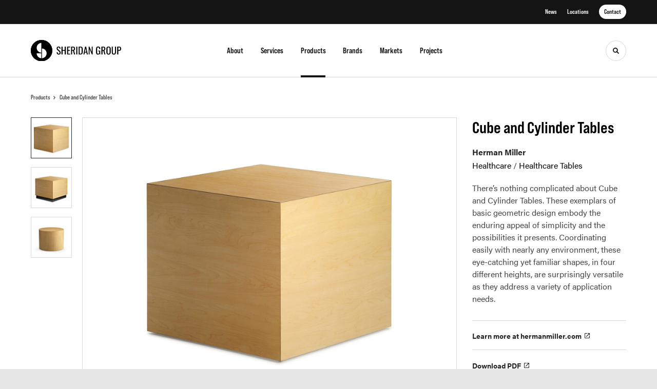

--- FILE ---
content_type: text/html; charset=utf-8
request_url: https://www.sheridangroupinc.com/products/cube-and-cylinder-tables
body_size: 118691
content:





<!DOCTYPE html>
<html lang="en" class="-has-custom-header-footer  -has-round-edge-buttons      -has-bebas-neue-acumin-pairing        ">

    
    <head>

    
          

    <!-- Google Tag Manager -->
    <script>(function(w,d,s,l,i){w[l]=w[l]||[];w[l].push({'gtm.start':
    new Date().getTime(),event:'gtm.js'});var f=d.getElementsByTagName(s)[0],
    j=d.createElement(s),dl=l!='dataLayer'?'&l='+l:'';j.async=true;j.src=
    'https://www.googletagmanager.com/gtm.js?id='+i+dl+ '&gtm_auth=wHBDqGHx4loPgfoAIWBlFA&gtm_preview=env-2&gtm_cookies_win=x';f.parentNode.insertBefore(j,f);
    })(window,document,'script','dataLayer','GTM-WXHRBXZ');</script>
    <!-- End Google Tag Manager -->

    

    

<!-- Meta -->

<meta charset="UTF-8">
<meta name="viewport" content="width=device-width, initial-scale=1.0">
<meta http-equiv="X-UA-Compatible" content="ie=edge">

<meta name="keywords" content="cube, geometric, design, embody, enduring, appeal, simplicity, nearly, environment, eye-catching, familiar, shapes, different, heights, surprisingly"><meta name="description" content="There’s nothing complicated about Cube and Cylinder Tables. These exemplars of basic geometric design embody the enduring appeal of simplicity and the…"><meta name="referrer" content="no-referrer-when-downgrade"><meta name="robots" content="all"><meta content="sheridangroupinc" property="fb:profile_id"><meta content="en_US" property="og:locale"><meta content="SHERIDAN GROUP" property="og:site_name"><meta content="website" property="og:type"><meta content="https://www.sheridangroupinc.com/products/cube-and-cylinder-tables" property="og:url"><meta content="Cube and Cylinder Tables" property="og:title"><meta content="There’s nothing complicated about Cube and Cylinder Tables. These exemplars of basic geometric design embody the enduring appeal of simplicity and the…" property="og:description"><meta content="https://hmdp-sheridan.sfo2.cdn.digitaloceanspaces.com/production/products/_1200x630_crop_center-center_82_none/0cc9ff36c4c0a1fac64ce98ae385250d.jpg?mtime=1646902362" property="og:image"><meta content="1200" property="og:image:width"><meta content="630" property="og:image:height"><meta content="0cc9ff36c4c0a1fac64ce98ae385250d" property="og:image:alt"><meta content="https://www.pinterest.com/sheridangroup_" property="og:see_also"><meta content="https://www.instagram.com/sheridangroup/" property="og:see_also"><meta content="https://www.linkedin.com/company/sheridangroup" property="og:see_also"><meta content="https://www.facebook.com/sheridangroupinc" property="og:see_also"><meta name="twitter:card" content="summary_large_image"><meta name="twitter:creator" content="@"><meta name="twitter:title" content="Cube and Cylinder Tables"><meta name="twitter:description" content="There’s nothing complicated about Cube and Cylinder Tables. These exemplars of basic geometric design embody the enduring appeal of simplicity and the…"><meta name="twitter:image" content="https://hmdp-sheridan.sfo2.cdn.digitaloceanspaces.com/production/products/_800x418_crop_center-center_82_none/0cc9ff36c4c0a1fac64ce98ae385250d.jpg?mtime=1646902362"><meta name="twitter:image:width" content="800"><meta name="twitter:image:height" content="418"><meta name="twitter:image:alt" content="0cc9ff36c4c0a1fac64ce98ae385250d">

<!-- Title -->
<title>SHERIDAN GROUP | Cube and Cylinder Tables</title>

          
<!-- Links -->
<link href="https://www.sheridangroupinc.com/products/cube-and-cylinder-tables" rel="canonical"><link href="https://www.sheridangroupinc.com/" rel="home"><link type="text/plain" href="https://www.sheridangroupinc.com/humans.txt" rel="author">


<!-- Icon -->
        <link type="image/png" href="https://hmdp-sheridan.sfo2.cdn.digitaloceanspaces.com/production/company/_192x192_crop_center-center_100_none/apple-touch-icon.png" rel="icon" sizes="192x192">
        <link type="image/png" href="https://hmdp-sheridan.sfo2.cdn.digitaloceanspaces.com/production/company/_48x48_crop_center-center_100_none/apple-touch-icon.png" rel="icon" sizes="48x48">
        <link type="image/png" href="https://hmdp-sheridan.sfo2.cdn.digitaloceanspaces.com/production/company/_32x32_crop_center-center_100_none/apple-touch-icon.png" rel="icon" sizes="32x32">
        <link type="image/png" href="https://hmdp-sheridan.sfo2.cdn.digitaloceanspaces.com/production/company/_16x16_crop_center-center_100_none/apple-touch-icon.png" rel="icon" sizes="16x16">
<!-- Apple Touch Icon -->
        <link type="image/png" href="https://hmdp-sheridan.sfo2.cdn.digitaloceanspaces.com/production/company/_180x180_crop_center-center_100_none/apple-touch-icon.png" rel="apple-touch-icon" sizes="180x180">


          
<!-- json-LD -->
<script type="application/ld+json">{"@context":"https://schema.org","@graph":[{"@type":"ItemPage","author":{"@id":"sheridangroupinc.com#identity"},"copyrightHolder":{"@id":"sheridangroupinc.com#identity"},"copyrightYear":"2024","creator":{"@id":"http://mightyinthemidwest.com#creator"},"dateCreated":"2025-01-17T00:03:47-05:00","dateModified":"2025-12-15T22:04:41-05:00","datePublished":"2024-12-10T02:53:34-05:00","description":"There’s nothing complicated about Cube and Cylinder Tables. These exemplars of basic geometric design embody the enduring appeal of simplicity and the possibilities it presents. Coordinating easily with nearly any environment, these eye-catching yet familiar shapes, in four different heights, are surprisingly versatile as they address a variety of application needs.","headline":"Cube and Cylinder Tables","image":{"@type":"ImageObject","url":"https://hmdp-sheridan.sfo2.cdn.digitaloceanspaces.com/production/products/_1200x630_crop_center-center_82_none/0cc9ff36c4c0a1fac64ce98ae385250d.jpg?mtime=1646902362"},"inLanguage":"en-us","mainEntityOfPage":"https://www.sheridangroupinc.com/products/cube-and-cylinder-tables","name":"Cube and Cylinder Tables","publisher":{"@id":"http://mightyinthemidwest.com#creator"},"url":"https://www.sheridangroupinc.com/products/cube-and-cylinder-tables"},{"@id":"sheridangroupinc.com#identity","@type":"LocalBusiness","address":{"@type":"PostalAddress","addressCountry":"US","addressLocality":"Los Angeles","addressRegion":"California","postalCode":"90025","streetAddress":"2045 Pontius Ave."},"alternateName":"Certified Herman Miller Dealer","description":"Sheridan Group is a service-based organization founded with a people-first mentality. Over 35 years ago, Dannine Sheridan materialized her vision of a furniture dealership focused on relationship building, rather than salesmanship. Sheridan Group was created with customer satisfaction as our priority and fostering meaningful connections as our trade. Whether your request is big or small, our family of dedicated and experienced teams handle it with the same level of care and detail. Our trusted relationships with clients and vendors allow us to anticipate your needs, consistently delivering exceptional service. Our expertise and value for quality extends to you, ensuring that the support we provide and the product we deliver is top-notch and exceeds your expectations. Sheridan Group is designed to be a resource, a helping hand to guide your space to success!","email":"customerservice@sheridaninc.com","founder":"Dannine Sheridan","foundingDate":"1984","foundingLocation":"Los Angeles","geo":{"@type":"GeoCoordinates","latitude":"34.041520","longitude":"-118.440150"},"image":{"@type":"ImageObject","height":"279","url":"https://hmdp-sheridan.sfo2.cdn.digitaloceanspaces.com/staging/logos/Circle.svg","width":"279"},"logo":{"@type":"ImageObject","height":"60","url":"https://hmdp-sheridan.sfo2.cdn.digitaloceanspaces.com/production/logos/_600x60_fit_center-center_82_none/3292/Circle.jpg?mtime=1629226589","width":"60"},"name":"Sheridan Group","openingHoursSpecification":[{"@type":"OpeningHoursSpecification","closes":"17:00:00","dayOfWeek":["Monday"],"opens":"08:30:00"},{"@type":"OpeningHoursSpecification","closes":"17:00:00","dayOfWeek":["Tuesday"],"opens":"08:30:00"},{"@type":"OpeningHoursSpecification","closes":"17:00:00","dayOfWeek":["Wednesday"],"opens":"08:30:00"},{"@type":"OpeningHoursSpecification","closes":"17:00:00","dayOfWeek":["Thursday"],"opens":"08:30:00"},{"@type":"OpeningHoursSpecification","closes":"17:00:00","dayOfWeek":["Friday"],"opens":"08:30:00"}],"priceRange":"$$","sameAs":["https://www.facebook.com/sheridangroupinc","https://www.linkedin.com/company/sheridangroup","https://www.instagram.com/sheridangroup/","https://www.pinterest.com/sheridangroup_"],"telephone":"877-874-2012","url":"https://www.sheridangroupinc.com/sheridangroupinc.com"},{"@id":"http://mightyinthemidwest.com#creator","@type":"LocalBusiness","address":{"@type":"PostalAddress","addressCountry":"United States","addressLocality":"Grand Rapids","addressRegion":"MI","postalCode":"49503","streetAddress":"50 Louis St NW #520"},"alternateName":"Mighty","description":"Mighty is a digital strategy, design, and technology agency. We're a team of strategists, designers, and web technologists, here to help you find clarity and craft websites and digital products that effectively connect people to meaningful content. In partnership with MillerKnoll, we've developed and operated the MillerKnoll Dealer Platform (https://mkdealerplatform.com) since 2014, a robust custom website platform for 40+ MillerKnoll contract furniture dealers.","email":"hello@mightyinthemidwest.com","founder":"Cliff Wegner","foundingDate":"2007-08-01","foundingLocation":"Grand Rapids, MI","geo":{"@type":"GeoCoordinates","latitude":"42.9637494","longitude":"-85.6724149"},"image":{"@type":"ImageObject","height":"119","url":"https://hmdp-sheridan.sfo2.cdn.digitaloceanspaces.com/production/company/Mighty-Brand-Image.png","width":"119"},"logo":{"@type":"ImageObject","height":"60","url":"https://hmdp-sheridan.sfo2.cdn.digitaloceanspaces.com/production/company/_600x60_fit_center-center_82_none/Mighty-Brand-Image.png?mtime=1680710899","width":"60"},"name":"Mighty Co.","openingHoursSpecification":[{"@type":"OpeningHoursSpecification","closes":"17:00:00","dayOfWeek":["Monday"],"opens":"09:00:00"},{"@type":"OpeningHoursSpecification","closes":"17:00:00","dayOfWeek":["Tuesday"],"opens":"09:00:00"},{"@type":"OpeningHoursSpecification","closes":"17:00:00","dayOfWeek":["Wednesday"],"opens":"09:00:00"},{"@type":"OpeningHoursSpecification","closes":"17:00:00","dayOfWeek":["Thursday"],"opens":"09:00:00"},{"@type":"OpeningHoursSpecification","closes":"17:00:00","dayOfWeek":["Friday"],"opens":"09:00:00"}],"priceRange":"$$$","telephone":"(616) 222-0778","url":"http://mightyinthemidwest.com"},{"@type":"BreadcrumbList","description":"Breadcrumbs list","itemListElement":[{"@type":"ListItem","item":"https://www.sheridangroupinc.com/","name":"Homepage","position":1},{"@type":"ListItem","item":"https://www.sheridangroupinc.com/products","name":"Products","position":2},{"@type":"ListItem","item":"https://www.sheridangroupinc.com/products/cube-and-cylinder-tables","name":"Cube and Cylinder Tables","position":3}],"name":"Breadcrumbs"}]}</script>

          
<!-- CSS -->


        
                <link rel="stylesheet" href="https://use.typekit.net/ooq5gnf.css" crossorigin="anonymous">

        

        <link rel="stylesheet" href="https://www.sheridangroupinc.com//dist/assets/millerknoll-BpA0rlRg.css">

<style>

:root {
    --abc:#FFFFFF;


    --color-accent-primary:#141414;
    --color-accent-hocus:#292929;
    --color-accent-active:#000000;

    --color-header-primary-navigation-background:#ffffff;
    --color-header-primary-navigation-border:#d7d7d7;
    --color-header-primary-navigation-link-hover:#141414;
    --color-header-primary-navigation-link:#141414;
    --color-header-primary-navigation-text:#141414;
    --color-header-utility-navigation-background:#141414;
    --color-header-utility-navigation-border:#2e2e2e;
    --color-header-utility-navigation-button-background-hover:#e7e7e7;
    --color-header-utility-navigation-button-background:#ffffff;
    --color-header-utility-navigation-button-text-hover:#141414;
    --color-header-utility-navigation-button-text:#141414;
    --color-header-utility-navigation-text:#ffffff;

    --color-footer-primary-navigation-background:#ffffff;
	--color-footer-primary-navigation-border:#d7d7d7;
	--color-footer-primary-navigation-button-background-hover:#292929;
	--color-footer-primary-navigation-button-background:#141414;
	--color-footer-primary-navigation-button-text-hover:#ffffff;
	--color-footer-primary-navigation-button-text:#ffffff;
	--color-footer-primary-navigation-headline:#141414;
	--color-footer-primary-navigation-text:#141414;
	--color-footer-utility-navigation-background:#000000;
	--color-footer-utility-navigation-border:#000000;
	--color-footer-utility-navigation-text:#f6f6f6;
    --color-footer-utility-navigation-parent-company-background:;
    --color-footer-utility-navigation-parent-company-text:;


}

body {
    }

</style>


          
<!-- js -->




    <!-- Fathom - beautiful, simple website analytics -->
    <script src="https://cdn.usefathom.com/script.js" data-site="ULNEQVPI" data-cookieconsent="ignore" defer></script>
    <!-- / Fathom -->

        <script>window.passwordpolicy = {"showStrengthIndicator":true};</script>

    </head>

    
    <body>

    
        

        

    <!-- Google Tag Manager (noscript) -->
    <noscript><iframe src="https://www.googletagmanager.com/ns.html?id=GTM-WXHRBXZ&gtm_auth=wHBDqGHx4loPgfoAIWBlFA&gtm_preview=env-2&gtm_cookies_win=x"
    height="0" width="0" style="display:none;visibility:hidden"></iframe></noscript>
    <!-- End Google Tag Manager (noscript) -->


    
<!-- browser notifications -->

<noscript>
    <div class="o-container">
        <div class="c-noscript-notification">
            <p>
                <strong>JavaScript is not enabled!</strong>
                <br>This website requires your browser to have JavaScript enabled.
                Check <a href="http://enable-javascript.com" target="_blank" rel="noopener">enable-javascript.com</a> for instructions on how to enable JavaScript in your web browser.
            </p>
        </div>
    </div>
</noscript>

<!-- content -->

        
<nav class="c-skip-nav">

    


<a
         class="c-button || c-skip-nav__link" href="#cube-and-cylinder-tables-page" title="Skip to Content" >

        <span class="c-button__text">Skip to Content</span>

        
</a>

    


<a
         class="c-button || c-skip-nav__link" href="#skip-to-footer" title="Skip to Footer" >

        <span class="c-button__text">Skip to Footer</span>

        
</a>

</nav>

<div class="o-site-container o-container">

        <div class="c-header__oob" data-module-sub-nav-toggle></div>
    <header class="o-header c-header">
        

<nav class="c-header__utility">
    <ul class="c-header__utility--contact">
        
                            <li>
                    


<a
         class="c-link" href="https://www.sheridangroupinc.com/news" title="News" >

        <span class="c-link__text">News</span>

        
</a>
                </li>
            
        
                            <li>
                    


<a
         class="c-link" href="https://www.sheridangroupinc.com/locations" title="Locations" >

        <span class="c-link__text">Locations</span>

        
</a>
                </li>
            
        
                            <li>
                    


<a
         class="c-button || -is-color-primary -is-small" href="https://www.sheridangroupinc.com/contact" title="Contact" >

        <span class="c-button__text">Contact</span>

        
</a>
                </li>
            
            </ul>
</nav>

        
<div class="c-header__elements">

        
        <a href="/" title="Sheridan Inc" class="c-header__logo">
        
<img  src="https://hmdp-sheridan.sfo2.cdn.digitaloceanspaces.com/production/company/logo.svg" alt="Sheridan Inc" draggable="false" />
    </a>

            
                
                    
        
        <nav class="c-header__navigation -is-center-aligned">

                <ul class="js-sub-nav">

            
                                                                
                                                                                                                    
                                                                                                                                                                                                                                                                                                                                                                                                                                                                                                                                
                
                <li class="">
                    


<a
         class="c-link -is-caret--right || c-header__navigation-link js-sub-nav js-second-sub-nav" href="https://www.sheridangroupinc.com/about" title="About"  data-module-sub-nav-toggle data-menu-target=about >

        <span class="c-link__text">About</span>

                <svg width="4" height="7" fill="currentColor" class="" enable-background="new 0 0 4 7" viewBox="0 0 4 7" xmlns="http://www.w3.org/2000/svg"><path clip-rule="evenodd" d="m0 5.9.9 1.1 3.1-3.5-3.1-3.5-.9 1.1 2.2 2.4z" fill-rule="evenodd"/></svg>
    
</a>
                </li>

            
                                                                
                                                                                                                    
                                                                                                                                                                                                                                                                                                                                                                                                                
                
                <li class="">
                    


<a
         class="c-link -is-caret--right || c-header__navigation-link js-sub-nav" href="https://www.sheridangroupinc.com/services" title="Services"  data-module-sub-nav-toggle data-menu-target=services >

        <span class="c-link__text">Services</span>

                <svg width="4" height="7" fill="currentColor" class="" enable-background="new 0 0 4 7" viewBox="0 0 4 7" xmlns="http://www.w3.org/2000/svg"><path clip-rule="evenodd" d="m0 5.9.9 1.1 3.1-3.5-3.1-3.5-.9 1.1 2.2 2.4z" fill-rule="evenodd"/></svg>
    
</a>
                </li>

            
                                                                
                                                                            
                
                <li class="">
                    


<a
         class="c-link -is-caret--right || c-header__navigation-link js-sub-nav -is-active" href="https://www.sheridangroupinc.com/products" title="Products"  data-module-sub-nav-toggle data-menu-target=products >

        <span class="c-link__text">Products</span>

                <svg width="4" height="7" fill="currentColor" class="" enable-background="new 0 0 4 7" viewBox="0 0 4 7" xmlns="http://www.w3.org/2000/svg"><path clip-rule="evenodd" d="m0 5.9.9 1.1 3.1-3.5-3.1-3.5-.9 1.1 2.2 2.4z" fill-rule="evenodd"/></svg>
    
</a>
                </li>

            
                                                                
                                                                            
                
                <li class="">
                    


<a
         class="c-link || c-header__navigation-link" href="https://www.sheridangroupinc.com/brands" title="Brands" >

        <span class="c-link__text">Brands</span>

        
</a>
                </li>

            
                                                                
                                                                                                                    
                                                                                                                                                                                                                                                                                                                                                            
                
                <li class="">
                    


<a
         class="c-link -is-caret--right || c-header__navigation-link js-sub-nav" href="https://www.sheridangroupinc.com/markets" title="Markets"  data-module-sub-nav-toggle data-menu-target=markets >

        <span class="c-link__text">Markets</span>

                <svg width="4" height="7" fill="currentColor" class="" enable-background="new 0 0 4 7" viewBox="0 0 4 7" xmlns="http://www.w3.org/2000/svg"><path clip-rule="evenodd" d="m0 5.9.9 1.1 3.1-3.5-3.1-3.5-.9 1.1 2.2 2.4z" fill-rule="evenodd"/></svg>
    
</a>
                </li>

            
                                                                
                                                                            
                
                <li class="-is-last-desktop">
                    


<a
         class="c-link -is-caret--right || c-header__navigation-link js-sub-nav" href="https://www.sheridangroupinc.com/projects" title="Projects"  data-module-sub-nav-toggle data-menu-target=projects >

        <span class="c-link__text">Projects</span>

                <svg width="4" height="7" fill="currentColor" class="" enable-background="new 0 0 4 7" viewBox="0 0 4 7" xmlns="http://www.w3.org/2000/svg"><path clip-rule="evenodd" d="m0 5.9.9 1.1 3.1-3.5-3.1-3.5-.9 1.1 2.2 2.4z" fill-rule="evenodd"/></svg>
    
</a>
                </li>

            
                        
                <li class="-is-mobile-only">
                    


<a
         class="c-link || c-header__navigation-link" href="https://www.sheridangroupinc.com/news" title="News" >

        <span class="c-link__text">News</span>

        
</a>
                </li>

            
                <li class="-is-mobile-only">
                    


<a
         class="c-link || c-header__navigation-link" href="https://www.sheridangroupinc.com/locations" title="Locations" >

        <span class="c-link__text">Locations</span>

        
</a>
                </li>

            
                <li class="-is-mobile-only">
                    


<a
         class="c-link || c-header__navigation-link" href="https://www.sheridangroupinc.com/contact" title="Contact" >

        <span class="c-link__text">Contact</span>

        
</a>
                </li>

            
        </ul>
    </nav>

        <div class="c-header__search-frame">
        <button
        class="c-header__search-toggle"
        data-module-search-toggle
        data-module-sub-nav-toggle
        aria-label="Toggle Search"
        title="Toggle Search"
        aria-labelledby="search-toggle-label">
            <span class="sr-only" id="search-toggle-label">Toggle search</span>
            <svg width="16" height="16" fill="currentColor" class="-search" viewBox="0 0 16 16" xmlns="http://www.w3.org/2000/svg"><path d="m15.78 13.84-3.78-3.84a6.3 6.3 0 0 0 1-3.5 6.35 6.35 0 0 0 -.87-3.27 6.67 6.67 0 0 0 -2.36-2.36 6.35 6.35 0 0 0 -3.27-.87 6.35 6.35 0 0 0 -3.27.87 6.67 6.67 0 0 0 -2.36 2.36 6.35 6.35 0 0 0 -.87 3.27 6.35 6.35 0 0 0 .87 3.27 6.67 6.67 0 0 0 2.36 2.36 6.35 6.35 0 0 0 3.27.87 6.3 6.3 0 0 0 3.5-1l3.81 3.81a.76.76 0 0 0 1.07 0l.87-.87a.76.76 0 0 0 0-1.07zm-5.78-5.32a4.11 4.11 0 1 1 .53-2 4 4 0 0 1 -.53 2z"/></svg>
            <svg width="16" height="16" fill="currentColor" class="-close" enable-background="new 0 0 16 16" viewBox="0 0 16 16" xmlns="http://www.w3.org/2000/svg"><path clip-rule="evenodd" d="m16 1.3-1.3-1.3-6.7 6.7-6.7-6.7-1.3 1.3 6.7 6.7-6.7 6.7 1.3 1.3 6.7-6.7 6.7 6.7 1.3-1.3-6.7-6.7z" fill-rule="evenodd"/></svg>
        </button>
    </div>

        <div class="c-header__search">
        <form action="/search" method="get">
            <label>
                <span class="u-screen-reader-text">Search Input</span>
                <input type="text" value="" class="c-header__search-field" name="q" placeholder="Search" />
            </label>
            <button class="c-header__search-submit">
                <span>Search</span>
                <svg width="16" height="16" fill="currentColor" class="" viewBox="0 0 16 16" xmlns="http://www.w3.org/2000/svg"><path d="m15.78 13.84-3.78-3.84a6.3 6.3 0 0 0 1-3.5 6.35 6.35 0 0 0 -.87-3.27 6.67 6.67 0 0 0 -2.36-2.36 6.35 6.35 0 0 0 -3.27-.87 6.35 6.35 0 0 0 -3.27.87 6.67 6.67 0 0 0 -2.36 2.36 6.35 6.35 0 0 0 -.87 3.27 6.35 6.35 0 0 0 .87 3.27 6.67 6.67 0 0 0 2.36 2.36 6.35 6.35 0 0 0 3.27.87 6.3 6.3 0 0 0 3.5-1l3.81 3.81a.76.76 0 0 0 1.07 0l.87-.87a.76.76 0 0 0 0-1.07zm-5.78-5.32a4.11 4.11 0 1 1 .53-2 4 4 0 0 1 -.53 2z"/></svg>
            </button>
        </form>
    </div>

        <button class="c-header__burger" data-module-nav-toggle data-module-sub-nav-toggle>
        <svg width="21" height="14" fill="currentColor" class="-burger" enable-background="new 0 0 21 14" viewBox="0 0 21 14" xmlns="http://www.w3.org/2000/svg"><path clip-rule="evenodd" d="m0 14h21v-2.3h-21zm0-5.8h21v-2.4h-21zm0-8.2v2.3h21v-2.3z" fill-rule="evenodd"/></svg>
        <svg width="16" height="16" fill="currentColor" class="-close" enable-background="new 0 0 16 16" viewBox="0 0 16 16" xmlns="http://www.w3.org/2000/svg"><path clip-rule="evenodd" d="m16 1.3-1.3-1.3-6.7 6.7-6.7-6.7-1.3 1.3 6.7 6.7-6.7 6.7 1.3 1.3 6.7-6.7 6.7 6.7 1.3-1.3-6.7-6.7z" fill-rule="evenodd"/></svg>
    </button>

        
                            <div class="c-header__sub-nav js-sub-nav" id="aboutSubNav">
            <div class="c-header__sub-thumbnails js-sub-nav">
                <ul>

                    
                    <li class="-is-mobile-only">
                        <button class="c-header__sub-title" data-module-sub-nav-toggle>
                            <svg width="4" height="7" fill="currentColor" class="" enable-background="new 0 0 4 7" viewBox="0 0 4 7" xmlns="http://www.w3.org/2000/svg"><path clip-rule="evenodd" d="m4 1.1-.9-1.1-3.1 3.5 3.1 3.5.9-1.1-2.2-2.4z" fill-rule="evenodd"/></svg>
                            <span>About Us</span>
                        </button>
                    </li>

                    
                                                                                                                                                                <li >
                                    <a href="https://www.sheridangroupinc.com/about/our-story" title="Our Story" class="c-header__sub-link">
                                        


    
    




<picture>
                <source media="(max-width: 320px)" srcset="https://hmdp-sheridan.sfo2.cdn.digitaloceanspaces.com/production/primaryImages/Page-Images/_640x480_crop_center-center_61_line/OUR-STORY_HERO.jpg 640w" />
            <source media="(max-width: 768px)" srcset="https://hmdp-sheridan.sfo2.cdn.digitaloceanspaces.com/production/primaryImages/Page-Images/_1536x1152_crop_center-center_61_line/OUR-STORY_HERO.jpg 1536w" />
            <source media="(max-width: 1600px)" srcset="https://hmdp-sheridan.sfo2.cdn.digitaloceanspaces.com/production/primaryImages/Page-Images/_1600x1200_crop_center-center_82_line/OUR-STORY_HERO.jpg 1600w" />
        <!-- img tag for browsers that do not support picture element -->
    <img  src="data:image/svg+xml,%3Csvg%20xmlns=%27http://www.w3.org/2000/svg%27%20width=%271600%27%20height=%271200%27%20style=%27background:%23CCC%27%20/%3E" srcset="https://hmdp-sheridan.sfo2.cdn.digitaloceanspaces.com/production/primaryImages/Page-Images/_1600x1200_crop_center-center_82_line/OUR-STORY_HERO.jpg 1600w, https://hmdp-sheridan.sfo2.cdn.digitaloceanspaces.com/production/primaryImages/Page-Images/_1536x1152_crop_center-center_61_line/OUR-STORY_HERO.jpg 1536w, https://hmdp-sheridan.sfo2.cdn.digitaloceanspaces.com/production/primaryImages/Page-Images/_640x480_crop_center-center_61_line/OUR-STORY_HERO.jpg 640w" width="1600" alt="OUR STORY HERO" sizes="100vw" draggable="false" loading="lazy" />
</picture>


                                        <span>Our Story</span>
                                    </a>
                                </li>
                            
                                                                                                                                                                <li >
                                    <a href="https://www.sheridangroupinc.com/about/our-approach" title="Our Approach" class="c-header__sub-link">
                                        


    
    




<picture>
                <source media="(max-width: 320px)" srcset="https://hmdp-sheridan.sfo2.cdn.digitaloceanspaces.com/production/primaryImages/Page-Images/_640x480_crop_center-center_61_line/OUR-APPROACH_HERO.jpg 640w" />
            <source media="(max-width: 768px)" srcset="https://hmdp-sheridan.sfo2.cdn.digitaloceanspaces.com/production/primaryImages/Page-Images/_1536x1152_crop_center-center_61_line/OUR-APPROACH_HERO.jpg 1536w" />
            <source media="(max-width: 1600px)" srcset="https://hmdp-sheridan.sfo2.cdn.digitaloceanspaces.com/production/primaryImages/Page-Images/_1600x1200_crop_center-center_82_line/OUR-APPROACH_HERO.jpg 1600w" />
        <!-- img tag for browsers that do not support picture element -->
    <img  src="data:image/svg+xml,%3Csvg%20xmlns=%27http://www.w3.org/2000/svg%27%20width=%271600%27%20height=%271200%27%20style=%27background:%23CCC%27%20/%3E" srcset="https://hmdp-sheridan.sfo2.cdn.digitaloceanspaces.com/production/primaryImages/Page-Images/_1600x1200_crop_center-center_82_line/OUR-APPROACH_HERO.jpg 1600w, https://hmdp-sheridan.sfo2.cdn.digitaloceanspaces.com/production/primaryImages/Page-Images/_1536x1152_crop_center-center_61_line/OUR-APPROACH_HERO.jpg 1536w, https://hmdp-sheridan.sfo2.cdn.digitaloceanspaces.com/production/primaryImages/Page-Images/_640x480_crop_center-center_61_line/OUR-APPROACH_HERO.jpg 640w" width="1600" alt="OUR APPROACH HERO" sizes="100vw" draggable="false" loading="lazy" />
</picture>


                                        <span>Our Approach</span>
                                    </a>
                                </li>
                            
                                                                                                                                                                <li >
                                    <a href="https://www.sheridangroupinc.com/about/our-leaders" title="Our Leaders" class="c-header__sub-link">
                                        


    
    




<picture>
                <source media="(max-width: 320px)" srcset="https://hmdp-sheridan.sfo2.cdn.digitaloceanspaces.com/production/primaryImages/News-Campaigns/_640x480_crop_center-center_61_line/DSC00727_1.jpg 640w" />
            <source media="(max-width: 768px)" srcset="https://hmdp-sheridan.sfo2.cdn.digitaloceanspaces.com/production/primaryImages/News-Campaigns/_1536x1152_crop_center-center_61_line/DSC00727_1.jpg 1536w" />
            <source media="(max-width: 1600px)" srcset="https://hmdp-sheridan.sfo2.cdn.digitaloceanspaces.com/production/primaryImages/News-Campaigns/_1600x1200_crop_center-center_82_line/DSC00727_1.jpg 1600w" />
        <!-- img tag for browsers that do not support picture element -->
    <img  src="data:image/svg+xml,%3Csvg%20xmlns=%27http://www.w3.org/2000/svg%27%20width=%271600%27%20height=%271200%27%20style=%27background:%23CCC%27%20/%3E" srcset="https://hmdp-sheridan.sfo2.cdn.digitaloceanspaces.com/production/primaryImages/News-Campaigns/_1600x1200_crop_center-center_82_line/DSC00727_1.jpg 1600w, https://hmdp-sheridan.sfo2.cdn.digitaloceanspaces.com/production/primaryImages/News-Campaigns/_1536x1152_crop_center-center_61_line/DSC00727_1.jpg 1536w, https://hmdp-sheridan.sfo2.cdn.digitaloceanspaces.com/production/primaryImages/News-Campaigns/_640x480_crop_center-center_61_line/DSC00727_1.jpg 640w" width="1600" alt="Two women posing in an office, smiling at the camera." sizes="100vw" draggable="false" loading="lazy" />
</picture>


                                        <span>Our Leaders</span>
                                    </a>
                                </li>
                            
                                                                                                                                                                <li >
                                    <a href="https://www.sheridangroupinc.com/about/our-clients" title="Our Partners" class="c-header__sub-link">
                                        


    
    




<picture>
                <source media="(max-width: 320px)" srcset="https://hmdp-sheridan.sfo2.cdn.digitaloceanspaces.com/production/primaryImages/Page-Images/_640x480_crop_center-center_61_line/OUR-PARTNERS_HERO_1.jpg 640w" />
            <source media="(max-width: 768px)" srcset="https://hmdp-sheridan.sfo2.cdn.digitaloceanspaces.com/production/primaryImages/Page-Images/_1536x1152_crop_center-center_61_line/OUR-PARTNERS_HERO_1.jpg 1536w" />
            <source media="(max-width: 1600px)" srcset="https://hmdp-sheridan.sfo2.cdn.digitaloceanspaces.com/production/primaryImages/Page-Images/_1600x1200_crop_center-center_82_line/OUR-PARTNERS_HERO_1.jpg 1600w" />
        <!-- img tag for browsers that do not support picture element -->
    <img  src="data:image/svg+xml,%3Csvg%20xmlns=%27http://www.w3.org/2000/svg%27%20width=%271600%27%20height=%271200%27%20style=%27background:%23CCC%27%20/%3E" srcset="https://hmdp-sheridan.sfo2.cdn.digitaloceanspaces.com/production/primaryImages/Page-Images/_1600x1200_crop_center-center_82_line/OUR-PARTNERS_HERO_1.jpg 1600w, https://hmdp-sheridan.sfo2.cdn.digitaloceanspaces.com/production/primaryImages/Page-Images/_1536x1152_crop_center-center_61_line/OUR-PARTNERS_HERO_1.jpg 1536w, https://hmdp-sheridan.sfo2.cdn.digitaloceanspaces.com/production/primaryImages/Page-Images/_640x480_crop_center-center_61_line/OUR-PARTNERS_HERO_1.jpg 640w" width="1600" alt="OUR PARTNERS HERO 1" sizes="100vw" draggable="false" loading="lazy" />
</picture>


                                        <span>Our Partners</span>
                                    </a>
                                </li>
                            
                                                                                                                                                                <li >
                                    <a href="https://www.sheridangroupinc.com/about/our-community-impact" title="Our Community Impact" class="c-header__sub-link">
                                        


    
    




<picture>
                <source media="(max-width: 320px)" srcset="https://hmdp-sheridan.sfo2.cdn.digitaloceanspaces.com/production/primaryImages/Page-Images/_640x480_crop_center-center_61_line/08_COMMUNITY-IMPACT.jpg 640w" />
            <source media="(max-width: 768px)" srcset="https://hmdp-sheridan.sfo2.cdn.digitaloceanspaces.com/production/primaryImages/Page-Images/_1536x1152_crop_center-center_61_line/08_COMMUNITY-IMPACT.jpg 1536w" />
            <source media="(max-width: 1600px)" srcset="https://hmdp-sheridan.sfo2.cdn.digitaloceanspaces.com/production/primaryImages/Page-Images/_1600x1200_crop_center-center_82_line/08_COMMUNITY-IMPACT.jpg 1600w" />
        <!-- img tag for browsers that do not support picture element -->
    <img  src="data:image/svg+xml,%3Csvg%20xmlns=%27http://www.w3.org/2000/svg%27%20width=%271600%27%20height=%271200%27%20style=%27background:%23CCC%27%20/%3E" srcset="https://hmdp-sheridan.sfo2.cdn.digitaloceanspaces.com/production/primaryImages/Page-Images/_1600x1200_crop_center-center_82_line/08_COMMUNITY-IMPACT.jpg 1600w, https://hmdp-sheridan.sfo2.cdn.digitaloceanspaces.com/production/primaryImages/Page-Images/_1536x1152_crop_center-center_61_line/08_COMMUNITY-IMPACT.jpg 1536w, https://hmdp-sheridan.sfo2.cdn.digitaloceanspaces.com/production/primaryImages/Page-Images/_640x480_crop_center-center_61_line/08_COMMUNITY-IMPACT.jpg 640w" width="1600" alt="08 COMMUNITY IMPACT" sizes="100vw" draggable="false" loading="lazy" />
</picture>


                                        <span>Our Community Impact</span>
                                    </a>
                                </li>
                            
                                                                                                                                                                <li class="-is-mobile-only">
                                    <a href="https://www.sheridangroupinc.com/about/careers" title="Our Careers" class="c-header__sub-link -is-desktop-only">
                                        


    
    




<picture>
                <source media="(max-width: 320px)" srcset="https://hmdp-sheridan.sfo2.cdn.digitaloceanspaces.com/production/primaryImages/Page-Images/_640x480_crop_center-center_61_line/OUR-CAREERS_HERO.jpg 640w" />
            <source media="(max-width: 768px)" srcset="https://hmdp-sheridan.sfo2.cdn.digitaloceanspaces.com/production/primaryImages/Page-Images/_1536x1152_crop_center-center_61_line/OUR-CAREERS_HERO.jpg 1536w" />
            <source media="(max-width: 1600px)" srcset="https://hmdp-sheridan.sfo2.cdn.digitaloceanspaces.com/production/primaryImages/Page-Images/_1600x1200_crop_center-center_82_line/OUR-CAREERS_HERO.jpg 1600w" />
        <!-- img tag for browsers that do not support picture element -->
    <img  src="data:image/svg+xml,%3Csvg%20xmlns=%27http://www.w3.org/2000/svg%27%20width=%271600%27%20height=%271200%27%20style=%27background:%23CCC%27%20/%3E" srcset="https://hmdp-sheridan.sfo2.cdn.digitaloceanspaces.com/production/primaryImages/Page-Images/_1600x1200_crop_center-center_82_line/OUR-CAREERS_HERO.jpg 1600w, https://hmdp-sheridan.sfo2.cdn.digitaloceanspaces.com/production/primaryImages/Page-Images/_1536x1152_crop_center-center_61_line/OUR-CAREERS_HERO.jpg 1536w, https://hmdp-sheridan.sfo2.cdn.digitaloceanspaces.com/production/primaryImages/Page-Images/_640x480_crop_center-center_61_line/OUR-CAREERS_HERO.jpg 640w" width="1600" alt="OUR CAREERS HERO" sizes="100vw" draggable="false" loading="lazy" />
</picture>


                                        <span>Our Careers</span>
                                    </a>
                                    


<a
         class="c-link -is-caret--right || c-header__navigation-link js-sub-nav js-second-sub-nav -is-mobile-only" href="https://www.sheridangroupinc.com/about/careers" title="Our Careers"  data-module-sub-nav-toggle data-menu-target=careers >

        <span class="c-link__text">Our Careers</span>

                <svg width="4" height="7" fill="currentColor" class="" enable-background="new 0 0 4 7" viewBox="0 0 4 7" xmlns="http://www.w3.org/2000/svg"><path clip-rule="evenodd" d="m0 5.9.9 1.1 3.1-3.5-3.1-3.5-.9 1.1 2.2 2.4z" fill-rule="evenodd"/></svg>
    
</a>
                                </li>
                            
                    
                    <li class="-is-view-all">
                        


<a
         class="c-link -is-cta-arrow--right || c-cta -is-color-primary -has-arrow" href="https://www.sheridangroupinc.com/about" title="About Us" >

        <span class="c-link__text">About Us</span>

                <svg class="c-cta__arrow" width="17" height="10" fill="currentColor" enable-background="new 0 0 17 10" viewBox="0 0 17 10" xmlns="http://www.w3.org/2000/svg"><path clip-rule="evenodd" d="m0 3.9h13l-2.4-2.4 1.5-1.5 4.9 5-4.9 5-1.5-1.5 2.4-2.4h-13z" fill-rule="evenodd"/></svg>
    
</a>
                    </li>
                </ul>
            </div>
        </div>

                        
        
                        
        
                        
        
                        
        
                        
        
                        
        
                                        <div class="c-header__sub-nav js-sub-nav -is-second-sub-nav" id="careersSubNav">
                    <div class="c-header__sub-thumbnails js-sub-nav -is-second-sub-nav">
                        <ul>
                            <li class="-is-mobile-only">
                                <button class="c-header__sub-title" data-module-sub-nav-toggle data-menu-target="careers" data-persist-parent-sub-nav>
                                    <svg width="4" height="7" fill="currentColor" class="" enable-background="new 0 0 4 7" viewBox="0 0 4 7" xmlns="http://www.w3.org/2000/svg"><path clip-rule="evenodd" d="m4 1.1-.9-1.1-3.1 3.5 3.1 3.5.9-1.1-2.2-2.4z" fill-rule="evenodd"/></svg>
                                    <span>Our Careers</span>
                                </button>
                            </li>

                                                                                            <li>
                                    <a href="https://www.sheridangroupinc.com/about/careers/project-designer" title="Project Designer" class="c-header__sub-link">
                                        <span>Project Designer</span>
                                    </a>
                                </li>
                            
                            <li class="-is-view-all">
                                


<a
         class="c-link -is-cta-arrow--right || c-cta -is-color-primary -has-arrow" href="https://www.sheridangroupinc.com/about/careers" title="Our Careers" >

        <span class="c-link__text">Our Careers</span>

                <svg class="c-cta__arrow" width="17" height="10" fill="currentColor" enable-background="new 0 0 17 10" viewBox="0 0 17 10" xmlns="http://www.w3.org/2000/svg"><path clip-rule="evenodd" d="m0 3.9h13l-2.4-2.4 1.5-1.5 4.9 5-4.9 5-1.5-1.5 2.4-2.4h-13z" fill-rule="evenodd"/></svg>
    
</a>
                            </li>
                        </ul>
                    </div>
                </div>
            
        
                        
        
        
    
                            <div class="c-header__sub-nav js-sub-nav" id="servicesSubNav">
            <div class="c-header__sub-thumbnails js-sub-nav">
                <ul>

                    
                    <li class="-is-mobile-only">
                        <button class="c-header__sub-title" data-module-sub-nav-toggle>
                            <svg width="4" height="7" fill="currentColor" class="" enable-background="new 0 0 4 7" viewBox="0 0 4 7" xmlns="http://www.w3.org/2000/svg"><path clip-rule="evenodd" d="m4 1.1-.9-1.1-3.1 3.5 3.1 3.5.9-1.1-2.2-2.4z" fill-rule="evenodd"/></svg>
                            <span>What Can Our Team Do for You?</span>
                        </button>
                    </li>

                    
                                                                                                                                                    <li >
                                <a href="https://www.sheridangroupinc.com/services/consulting" title="Consulting" class="c-header__sub-link">
                                    


    
    




<picture>
                <source media="(max-width: 320px)" srcset="https://hmdp-sheridan.sfo2.cdn.digitaloceanspaces.com/production/primaryImages/Page-Images/_640x480_crop_center-center_61_line/CONSULTING_HERO.jpg 640w" />
            <source media="(max-width: 768px)" srcset="https://hmdp-sheridan.sfo2.cdn.digitaloceanspaces.com/production/primaryImages/Page-Images/_1536x1152_crop_center-center_61_line/CONSULTING_HERO.jpg 1536w" />
            <source media="(max-width: 1600px)" srcset="https://hmdp-sheridan.sfo2.cdn.digitaloceanspaces.com/production/primaryImages/Page-Images/_1600x1200_crop_center-center_82_line/CONSULTING_HERO.jpg 1600w" />
        <!-- img tag for browsers that do not support picture element -->
    <img  src="data:image/svg+xml,%3Csvg%20xmlns=%27http://www.w3.org/2000/svg%27%20width=%271600%27%20height=%271200%27%20style=%27background:%23CCC%27%20/%3E" srcset="https://hmdp-sheridan.sfo2.cdn.digitaloceanspaces.com/production/primaryImages/Page-Images/_1600x1200_crop_center-center_82_line/CONSULTING_HERO.jpg 1600w, https://hmdp-sheridan.sfo2.cdn.digitaloceanspaces.com/production/primaryImages/Page-Images/_1536x1152_crop_center-center_61_line/CONSULTING_HERO.jpg 1536w, https://hmdp-sheridan.sfo2.cdn.digitaloceanspaces.com/production/primaryImages/Page-Images/_640x480_crop_center-center_61_line/CONSULTING_HERO.jpg 640w" width="1600" alt="CONSULTING HERO" sizes="100vw" draggable="false" loading="lazy" />
</picture>


                                    <span>Consulting</span>
                                </a>
                            </li>
                        
                                                                                                                                                    <li >
                                <a href="https://www.sheridangroupinc.com/services/design-development" title="Design Development" class="c-header__sub-link">
                                    


    
    




<picture>
                <source media="(max-width: 320px)" srcset="https://hmdp-sheridan.sfo2.cdn.digitaloceanspaces.com/production/primaryImages/Page-Images/_640x480_crop_center-center_61_line/DESIGN-DEVELOPMENT_HERO_RESIZED.jpg 640w" />
            <source media="(max-width: 768px)" srcset="https://hmdp-sheridan.sfo2.cdn.digitaloceanspaces.com/production/primaryImages/Page-Images/_1536x1152_crop_center-center_61_line/DESIGN-DEVELOPMENT_HERO_RESIZED.jpg 1536w" />
            <source media="(max-width: 1600px)" srcset="https://hmdp-sheridan.sfo2.cdn.digitaloceanspaces.com/production/primaryImages/Page-Images/_1600x1200_crop_center-center_82_line/DESIGN-DEVELOPMENT_HERO_RESIZED.jpg 1600w" />
        <!-- img tag for browsers that do not support picture element -->
    <img  src="data:image/svg+xml,%3Csvg%20xmlns=%27http://www.w3.org/2000/svg%27%20width=%271600%27%20height=%271200%27%20style=%27background:%23CCC%27%20/%3E" srcset="https://hmdp-sheridan.sfo2.cdn.digitaloceanspaces.com/production/primaryImages/Page-Images/_1600x1200_crop_center-center_82_line/DESIGN-DEVELOPMENT_HERO_RESIZED.jpg 1600w, https://hmdp-sheridan.sfo2.cdn.digitaloceanspaces.com/production/primaryImages/Page-Images/_1536x1152_crop_center-center_61_line/DESIGN-DEVELOPMENT_HERO_RESIZED.jpg 1536w, https://hmdp-sheridan.sfo2.cdn.digitaloceanspaces.com/production/primaryImages/Page-Images/_640x480_crop_center-center_61_line/DESIGN-DEVELOPMENT_HERO_RESIZED.jpg 640w" width="1600" alt="DESIGN DEVELOPMENT HERO RESIZED" sizes="100vw" draggable="false" loading="lazy" />
</picture>


                                    <span>Design Development</span>
                                </a>
                            </li>
                        
                                                                                                                                                    <li >
                                <a href="https://www.sheridangroupinc.com/services/project-management" title="Project Management" class="c-header__sub-link">
                                    


    
    




<picture>
                <source media="(max-width: 320px)" srcset="https://hmdp-sheridan.sfo2.cdn.digitaloceanspaces.com/production/primaryImages/Page-Images/_640x480_crop_center-center_61_line/PROJECT-MANAGEMENT_HERO_RESIZED.jpg 640w" />
            <source media="(max-width: 768px)" srcset="https://hmdp-sheridan.sfo2.cdn.digitaloceanspaces.com/production/primaryImages/Page-Images/_1536x1152_crop_center-center_61_line/PROJECT-MANAGEMENT_HERO_RESIZED.jpg 1536w" />
            <source media="(max-width: 1600px)" srcset="https://hmdp-sheridan.sfo2.cdn.digitaloceanspaces.com/production/primaryImages/Page-Images/_1600x1200_crop_center-center_82_line/PROJECT-MANAGEMENT_HERO_RESIZED.jpg 1600w" />
        <!-- img tag for browsers that do not support picture element -->
    <img  src="data:image/svg+xml,%3Csvg%20xmlns=%27http://www.w3.org/2000/svg%27%20width=%271600%27%20height=%271200%27%20style=%27background:%23CCC%27%20/%3E" srcset="https://hmdp-sheridan.sfo2.cdn.digitaloceanspaces.com/production/primaryImages/Page-Images/_1600x1200_crop_center-center_82_line/PROJECT-MANAGEMENT_HERO_RESIZED.jpg 1600w, https://hmdp-sheridan.sfo2.cdn.digitaloceanspaces.com/production/primaryImages/Page-Images/_1536x1152_crop_center-center_61_line/PROJECT-MANAGEMENT_HERO_RESIZED.jpg 1536w, https://hmdp-sheridan.sfo2.cdn.digitaloceanspaces.com/production/primaryImages/Page-Images/_640x480_crop_center-center_61_line/PROJECT-MANAGEMENT_HERO_RESIZED.jpg 640w" width="1600" alt="PROJECT MANAGEMENT HERO RESIZED" sizes="100vw" draggable="false" loading="lazy" />
</picture>


                                    <span>Project Management</span>
                                </a>
                            </li>
                        
                                                                                                                                                    <li >
                                <a href="https://www.sheridangroupinc.com/services/procurement" title="Procurement" class="c-header__sub-link">
                                    


    
    




<picture>
                <source media="(max-width: 320px)" srcset="https://hmdp-sheridan.sfo2.cdn.digitaloceanspaces.com/production/primaryImages/Page-Images/_640x480_crop_center-center_61_line/DSC04070.jpg 640w" />
            <source media="(max-width: 768px)" srcset="https://hmdp-sheridan.sfo2.cdn.digitaloceanspaces.com/production/primaryImages/Page-Images/_1536x1152_crop_center-center_61_line/DSC04070.jpg 1536w" />
            <source media="(max-width: 1600px)" srcset="https://hmdp-sheridan.sfo2.cdn.digitaloceanspaces.com/production/primaryImages/Page-Images/_1600x1200_crop_center-center_82_line/DSC04070.jpg 1600w" />
        <!-- img tag for browsers that do not support picture element -->
    <img  src="data:image/svg+xml,%3Csvg%20xmlns=%27http://www.w3.org/2000/svg%27%20width=%271600%27%20height=%271200%27%20style=%27background:%23CCC%27%20/%3E" srcset="https://hmdp-sheridan.sfo2.cdn.digitaloceanspaces.com/production/primaryImages/Page-Images/_1600x1200_crop_center-center_82_line/DSC04070.jpg 1600w, https://hmdp-sheridan.sfo2.cdn.digitaloceanspaces.com/production/primaryImages/Page-Images/_1536x1152_crop_center-center_61_line/DSC04070.jpg 1536w, https://hmdp-sheridan.sfo2.cdn.digitaloceanspaces.com/production/primaryImages/Page-Images/_640x480_crop_center-center_61_line/DSC04070.jpg 640w" width="1600" alt="Lady working at her desk." sizes="100vw" draggable="false" loading="lazy" />
</picture>


                                    <span>Procurement</span>
                                </a>
                            </li>
                        
                                                                                                                                                    <li >
                                <a href="https://www.sheridangroupinc.com/services/warehousing-install" title="Warehousing + Install" class="c-header__sub-link">
                                    


    
    




<picture>
                <source media="(max-width: 320px)" srcset="https://hmdp-sheridan.sfo2.cdn.digitaloceanspaces.com/production/primaryImages/Page-Images/_640x480_crop_center-center_61_line/WAREHOUSE-INSTALL_HERO_1.JPG 640w" />
            <source media="(max-width: 768px)" srcset="https://hmdp-sheridan.sfo2.cdn.digitaloceanspaces.com/production/primaryImages/Page-Images/_1536x1152_crop_center-center_61_line/WAREHOUSE-INSTALL_HERO_1.JPG 1536w" />
            <source media="(max-width: 1600px)" srcset="https://hmdp-sheridan.sfo2.cdn.digitaloceanspaces.com/production/primaryImages/Page-Images/_1600x1200_crop_center-center_82_line/WAREHOUSE-INSTALL_HERO_1.JPG 1600w" />
        <!-- img tag for browsers that do not support picture element -->
    <img  src="data:image/svg+xml,%3Csvg%20xmlns=%27http://www.w3.org/2000/svg%27%20width=%271600%27%20height=%271200%27%20style=%27background:%23CCC%27%20/%3E" srcset="https://hmdp-sheridan.sfo2.cdn.digitaloceanspaces.com/production/primaryImages/Page-Images/_1600x1200_crop_center-center_82_line/WAREHOUSE-INSTALL_HERO_1.JPG 1600w, https://hmdp-sheridan.sfo2.cdn.digitaloceanspaces.com/production/primaryImages/Page-Images/_1536x1152_crop_center-center_61_line/WAREHOUSE-INSTALL_HERO_1.JPG 1536w, https://hmdp-sheridan.sfo2.cdn.digitaloceanspaces.com/production/primaryImages/Page-Images/_640x480_crop_center-center_61_line/WAREHOUSE-INSTALL_HERO_1.JPG 640w" width="1600" alt="WAREHOUSE INSTALL HERO 1" sizes="100vw" draggable="false" loading="lazy" />
</picture>


                                    <span>Warehousing + Install</span>
                                </a>
                            </li>
                        
                                                                                                                                                    <li class="-is-mobile-only">
                                <a href="https://www.sheridangroupinc.com/services/ongoing-support" title="Ongoing Support" class="c-header__sub-link">
                                    


    
    




<picture>
                <source media="(max-width: 320px)" srcset="https://hmdp-sheridan.sfo2.cdn.digitaloceanspaces.com/production/primaryImages/Page-Images/_640x480_crop_center-center_61_line/Ongoing-Support-Image.jpg 640w" />
            <source media="(max-width: 768px)" srcset="https://hmdp-sheridan.sfo2.cdn.digitaloceanspaces.com/production/primaryImages/Page-Images/_1536x1152_crop_center-center_61_line/Ongoing-Support-Image.jpg 1536w" />
            <source media="(max-width: 1600px)" srcset="https://hmdp-sheridan.sfo2.cdn.digitaloceanspaces.com/production/primaryImages/Page-Images/_1600x1200_crop_center-center_82_line/Ongoing-Support-Image.jpg 1600w" />
        <!-- img tag for browsers that do not support picture element -->
    <img  src="data:image/svg+xml,%3Csvg%20xmlns=%27http://www.w3.org/2000/svg%27%20width=%271600%27%20height=%271200%27%20style=%27background:%23CCC%27%20/%3E" srcset="https://hmdp-sheridan.sfo2.cdn.digitaloceanspaces.com/production/primaryImages/Page-Images/_1600x1200_crop_center-center_82_line/Ongoing-Support-Image.jpg 1600w, https://hmdp-sheridan.sfo2.cdn.digitaloceanspaces.com/production/primaryImages/Page-Images/_1536x1152_crop_center-center_61_line/Ongoing-Support-Image.jpg 1536w, https://hmdp-sheridan.sfo2.cdn.digitaloceanspaces.com/production/primaryImages/Page-Images/_640x480_crop_center-center_61_line/Ongoing-Support-Image.jpg 640w" width="1600" alt="Ongoing Support Image" sizes="100vw" draggable="false" loading="lazy" />
</picture>


                                    <span>Ongoing Support</span>
                                </a>
                            </li>
                        
                    
                    <li class="-is-view-all">
                        


<a
         class="c-link -is-cta-arrow--right || c-cta -is-color-primary -has-arrow" href="https://www.sheridangroupinc.com/services" title="What Can Our Team Do for You?" >

        <span class="c-link__text">What Can Our Team Do for You?</span>

                <svg class="c-cta__arrow" width="17" height="10" fill="currentColor" enable-background="new 0 0 17 10" viewBox="0 0 17 10" xmlns="http://www.w3.org/2000/svg"><path clip-rule="evenodd" d="m0 3.9h13l-2.4-2.4 1.5-1.5 4.9 5-4.9 5-1.5-1.5 2.4-2.4h-13z" fill-rule="evenodd"/></svg>
    
</a>
                    </li>
                </ul>
            </div>
        </div>


                
        
        
                        
        
                        
        
                        
        
                        
        
                        
        
                        
        
        
    
                            <div class="c-header__sub-nav js-sub-nav" id="productsSubNav">
            <div class="c-header__sub-products js-sub-nav">
                <ul class="-is-root">
                    <li class="-is-root-element -is-mobile-only">
                        <button class="c-header__sub-title" data-module-sub-nav-toggle>
                            <svg width="4" height="7" fill="currentColor" class="" enable-background="new 0 0 4 7" viewBox="0 0 4 7" xmlns="http://www.w3.org/2000/svg"><path clip-rule="evenodd" d="m4 1.1-.9-1.1-3.1 3.5 3.1 3.5.9-1.1-2.2-2.4z" fill-rule="evenodd"/></svg>
                            <span>Products</span>
                        </button>
                    </li>
                    <li class="-is-root-element">
                        <ul class="-is-secondary">
                            <li class="-is-secondary-element -is-secondary-headline">
                                <span class="c-header__sub-list-title">Browse By Category</span>
                            </li>
                            <li class="-is-secondary-element">
                                
                                                                                                        <ul class="-is-tertiary">
                                                                                    <li>
                                                


<a
         class="c-link || c-header__sub-link" href="/products?category=storage" title="Storage" >

        <span class="c-link__text">Storage</span>

        
</a>
                                            </li>
                                                                                    <li>
                                                


<a
         class="c-link || c-header__sub-link" href="/products?category=seating" title="Seating" >

        <span class="c-link__text">Seating</span>

        
</a>
                                            </li>
                                                                                    <li>
                                                


<a
         class="c-link || c-header__sub-link" href="/products?category=tables" title="Tables" >

        <span class="c-link__text">Tables</span>

        
</a>
                                            </li>
                                                                                    <li>
                                                


<a
         class="c-link || c-header__sub-link" href="/products?category=space-division" title="Space Division" >

        <span class="c-link__text">Space Division</span>

        
</a>
                                            </li>
                                                                            </ul>
                                                                        <ul class="-is-tertiary">
                                                                                    <li>
                                                


<a
         class="c-link || c-header__sub-link" href="/products?category=desks-and-workspaces" title="Desks and Workspaces" >

        <span class="c-link__text">Desks and Workspaces</span>

        
</a>
                                            </li>
                                                                                    <li>
                                                


<a
         class="c-link || c-header__sub-link" href="/products?category=accessories" title="Accessories" >

        <span class="c-link__text">Accessories</span>

        
</a>
                                            </li>
                                                                                    <li>
                                                


<a
         class="c-link || c-header__sub-link" href="/products?category=healthcare" title="Healthcare" >

        <span class="c-link__text">Healthcare</span>

        
</a>
                                            </li>
                                                                            </ul>
                                                                    
                            </li>
                        </ul>

                        <ul class="-is-secondary">
                            <li class="-is-secondary-element -is-secondary-headline">
                                <span class="c-header__sub-list-title">Browse By Brand</span>
                            </li>
                            <li class="-is-secondary-element">

                                                                
                                
                                                                        <ul class="-is-tertiary">
                                                                                    <li>
                                                


<a
         class="c-link || c-header__sub-link" href="/products?brand=herman-miller" title="Herman Miller" >

        <span class="c-link__text">Herman Miller</span>

        
</a>
                                            </li>
                                                                                    <li>
                                                


<a
         class="c-link || c-header__sub-link" href="/products?brand=knoll" title="Knoll" >

        <span class="c-link__text">Knoll</span>

        
</a>
                                            </li>
                                                                                    <li>
                                                


<a
         class="c-link || c-header__sub-link" href="/products?brand=geiger" title="Geiger" >

        <span class="c-link__text">Geiger</span>

        
</a>
                                            </li>
                                                                                    <li>
                                                


<a
         class="c-link || c-header__sub-link" href="/products?brand=hay" title="HAY" >

        <span class="c-link__text">HAY</span>

        
</a>
                                            </li>
                                                                            </ul>
                                                                        <ul class="-is-tertiary">
                                                                                    <li>
                                                


<a
         class="c-link || c-header__sub-link" href="/products?brand=naughtone" title="NaughtOne" >

        <span class="c-link__text">NaughtOne</span>

        
</a>
                                            </li>
                                                                                    <li>
                                                


<a
         class="c-link || c-header__sub-link" href="/products?brand=pair" title="Pair" >

        <span class="c-link__text">Pair</span>

        
</a>
                                            </li>
                                                                                    <li>
                                                


<a
         class="c-link || c-header__sub-link" href="/products?brand=muraflex" title="Muraflex" >

        <span class="c-link__text">Muraflex</span>

        
</a>
                                            </li>
                                                                                    <li>
                                                


<a
         class="c-link || c-header__sub-link" href="/products?brand=framery" title="Framery" >

        <span class="c-link__text">Framery</span>

        
</a>
                                            </li>
                                                                            </ul>
                                    
                                
                            </li>
                        </ul>

                        <ul class="-is-secondary -is-hidden-mobile">
                            <li class="-is-secondary-element -is-view-all">
                                


<a
         class="c-link -is-cta-arrow--right || c-cta -is-color-primary -has-arrow" href="/products" title="All Products" >

        <span class="c-link__text">All Products</span>

                <svg class="c-cta__arrow" width="17" height="10" fill="currentColor" enable-background="new 0 0 17 10" viewBox="0 0 17 10" xmlns="http://www.w3.org/2000/svg"><path clip-rule="evenodd" d="m0 3.9h13l-2.4-2.4 1.5-1.5 4.9 5-4.9 5-1.5-1.5 2.4-2.4h-13z" fill-rule="evenodd"/></svg>
    
</a>
                            </li>
                        </ul>

                    </li>
                </ul>
            </div>
        </div>


        
    
    
    
    
                            <div class="c-header__sub-nav js-sub-nav" id="marketsSubNav">
            <div class="c-header__sub-thumbnails js-sub-nav">
                <ul>

                    
                    <li class="-is-mobile-only">
                        <button class="c-header__sub-title" data-module-sub-nav-toggle>
                            <svg width="4" height="7" fill="currentColor" class="" enable-background="new 0 0 4 7" viewBox="0 0 4 7" xmlns="http://www.w3.org/2000/svg"><path clip-rule="evenodd" d="m4 1.1-.9-1.1-3.1 3.5 3.1 3.5.9-1.1-2.2-2.4z" fill-rule="evenodd"/></svg>
                            <span>Markets</span>
                        </button>
                    </li>

                    
                                            
                                                                                                                    <li >
                                    <a href="https://www.sheridangroupinc.com/markets/commercial" title="Commercial Offices" class="c-header__sub-link">
                                        


    
    




<picture>
                <source media="(max-width: 320px)" srcset="https://hmdp-sheridan.sfo2.cdn.digitaloceanspaces.com/production/projects/_640x480_crop_center-center_61_line/SaatchiSaatchiLA_12.jpg 640w" />
            <source media="(max-width: 768px)" srcset="https://hmdp-sheridan.sfo2.cdn.digitaloceanspaces.com/production/projects/_1536x1152_crop_center-center_61_line/SaatchiSaatchiLA_12.jpg 1536w" />
            <source media="(max-width: 1600px)" srcset="https://hmdp-sheridan.sfo2.cdn.digitaloceanspaces.com/production/projects/_1600x1200_crop_center-center_82_line/SaatchiSaatchiLA_12.jpg 1600w" />
        <!-- img tag for browsers that do not support picture element -->
    <img  src="data:image/svg+xml,%3Csvg%20xmlns=%27http://www.w3.org/2000/svg%27%20width=%271600%27%20height=%271200%27%20style=%27background:%23CCC%27%20/%3E" srcset="https://hmdp-sheridan.sfo2.cdn.digitaloceanspaces.com/production/projects/_1600x1200_crop_center-center_82_line/SaatchiSaatchiLA_12.jpg 1600w, https://hmdp-sheridan.sfo2.cdn.digitaloceanspaces.com/production/projects/_1536x1152_crop_center-center_61_line/SaatchiSaatchiLA_12.jpg 1536w, https://hmdp-sheridan.sfo2.cdn.digitaloceanspaces.com/production/projects/_640x480_crop_center-center_61_line/SaatchiSaatchiLA_12.jpg 640w" width="1600" alt="A spacious open office with numerous ergonomic chairs and wooden conference tables at the workstations." sizes="100vw" draggable="false" loading="lazy" />
</picture>


                                        <span>Commercial Offices</span>
                                    </a>
                                </li>
                            
                                            
                                                                                                                    <li >
                                    <a href="https://www.sheridangroupinc.com/markets/healthcare" title="Healthcare" class="c-header__sub-link">
                                        


    
    




<picture>
                <source media="(max-width: 320px)" srcset="https://hmdp-sheridan.sfo2.cdn.digitaloceanspaces.com/production/primaryImages/Page-Images/_640x480_crop_center-center_61_line/HEALTHCARE-PAGE_04.png 640w" />
            <source media="(max-width: 768px)" srcset="https://hmdp-sheridan.sfo2.cdn.digitaloceanspaces.com/production/primaryImages/Page-Images/_1536x1152_crop_center-center_61_line/HEALTHCARE-PAGE_04.png 1536w" />
            <source media="(max-width: 1600px)" srcset="https://hmdp-sheridan.sfo2.cdn.digitaloceanspaces.com/production/primaryImages/Page-Images/_1600x1200_crop_center-center_82_line/HEALTHCARE-PAGE_04.png 1600w" />
        <!-- img tag for browsers that do not support picture element -->
    <img  src="data:image/svg+xml,%3Csvg%20xmlns=%27http://www.w3.org/2000/svg%27%20width=%271600%27%20height=%271200%27%20style=%27background:%23CCC%27%20/%3E" srcset="https://hmdp-sheridan.sfo2.cdn.digitaloceanspaces.com/production/primaryImages/Page-Images/_640x480_crop_center-center_61_line/HEALTHCARE-PAGE_04.png 640w, https://hmdp-sheridan.sfo2.cdn.digitaloceanspaces.com/production/primaryImages/Page-Images/_1536x1152_crop_center-center_61_line/HEALTHCARE-PAGE_04.png 1536w, https://hmdp-sheridan.sfo2.cdn.digitaloceanspaces.com/production/primaryImages/Page-Images/_1600x1200_crop_center-center_82_line/HEALTHCARE-PAGE_04.png 1600w" width="1600" alt="HEALTHCARE PAGE 04" sizes="100vw" draggable="false" loading="lazy" />
</picture>


                                        <span>Healthcare</span>
                                    </a>
                                </li>
                            
                                            
                                                                                                                    <li >
                                    <a href="https://www.sheridangroupinc.com/markets/education" title="Education" class="c-header__sub-link">
                                        


    
    




<picture>
                <source media="(max-width: 320px)" srcset="https://hmdp-sheridan.sfo2.cdn.digitaloceanspaces.com/production/projects/_640x480_crop_center-center_61_line/USC-Harris-Hall_02_2022-11-03-223530.jpg 640w" />
            <source media="(max-width: 768px)" srcset="https://hmdp-sheridan.sfo2.cdn.digitaloceanspaces.com/production/projects/_1536x1152_crop_center-center_61_line/USC-Harris-Hall_02_2022-11-03-223530.jpg 1536w" />
            <source media="(max-width: 1600px)" srcset="https://hmdp-sheridan.sfo2.cdn.digitaloceanspaces.com/production/projects/_1600x1200_crop_center-center_82_line/USC-Harris-Hall_02_2022-11-03-223530.jpg 1600w" />
        <!-- img tag for browsers that do not support picture element -->
    <img  src="data:image/svg+xml,%3Csvg%20xmlns=%27http://www.w3.org/2000/svg%27%20width=%271600%27%20height=%271200%27%20style=%27background:%23CCC%27%20/%3E" srcset="https://hmdp-sheridan.sfo2.cdn.digitaloceanspaces.com/production/projects/_1600x1200_crop_center-center_82_line/USC-Harris-Hall_02_2022-11-03-223530.jpg 1600w, https://hmdp-sheridan.sfo2.cdn.digitaloceanspaces.com/production/projects/_1536x1152_crop_center-center_61_line/USC-Harris-Hall_02_2022-11-03-223530.jpg 1536w, https://hmdp-sheridan.sfo2.cdn.digitaloceanspaces.com/production/projects/_640x480_crop_center-center_61_line/USC-Harris-Hall_02_2022-11-03-223530.jpg 640w" width="1600" alt="A collaborative brainstorming space with a group of people seated on red stools around a meeting table, engaged in lively discussions and idea generation." sizes="100vw" draggable="false" loading="lazy" />
</picture>


                                        <span>Education</span>
                                    </a>
                                </li>
                            
                                            
                                                                                                                    <li >
                                    <a href="https://www.sheridangroupinc.com/markets/government" title="Government" class="c-header__sub-link">
                                        


    
    




<picture>
                <source media="(max-width: 320px)" srcset="https://hmdp-sheridan.sfo2.cdn.digitaloceanspaces.com/production/projects/_640x480_crop_center-center_61_line/0-MTA_HERO.jpg 640w" />
            <source media="(max-width: 768px)" srcset="https://hmdp-sheridan.sfo2.cdn.digitaloceanspaces.com/production/projects/_1536x1152_crop_center-center_61_line/0-MTA_HERO.jpg 1536w" />
            <source media="(max-width: 1600px)" srcset="https://hmdp-sheridan.sfo2.cdn.digitaloceanspaces.com/production/projects/_1600x1200_crop_center-center_82_line/0-MTA_HERO.jpg 1600w" />
        <!-- img tag for browsers that do not support picture element -->
    <img  src="data:image/svg+xml,%3Csvg%20xmlns=%27http://www.w3.org/2000/svg%27%20width=%271600%27%20height=%271200%27%20style=%27background:%23CCC%27%20/%3E" srcset="https://hmdp-sheridan.sfo2.cdn.digitaloceanspaces.com/production/projects/_1600x1200_crop_center-center_82_line/0-MTA_HERO.jpg 1600w, https://hmdp-sheridan.sfo2.cdn.digitaloceanspaces.com/production/projects/_1536x1152_crop_center-center_61_line/0-MTA_HERO.jpg 1536w, https://hmdp-sheridan.sfo2.cdn.digitaloceanspaces.com/production/projects/_640x480_crop_center-center_61_line/0-MTA_HERO.jpg 640w" width="1600" alt="An open office space designed for collaboration, featuring multiple desks and chairs that facilitate group work and foster a productive team environment." sizes="100vw" draggable="false" loading="lazy" />
</picture>


                                        <span>Government</span>
                                    </a>
                                </li>
                            
                                            
                                                                                                                    <li >
                                    <a href="https://www.sheridangroupinc.com/markets/walls" title="Demountable Walls" class="c-header__sub-link">
                                        


    
    




<picture>
                <source media="(max-width: 320px)" srcset="https://hmdp-sheridan.sfo2.cdn.digitaloceanspaces.com/production/projects/_640x480_crop_center-center_61_line/CROWELL-AND-MORING_04_2022-11-03-222848.jpg 640w" />
            <source media="(max-width: 768px)" srcset="https://hmdp-sheridan.sfo2.cdn.digitaloceanspaces.com/production/projects/_1536x1152_crop_center-center_61_line/CROWELL-AND-MORING_04_2022-11-03-222848.jpg 1536w" />
            <source media="(max-width: 1600px)" srcset="https://hmdp-sheridan.sfo2.cdn.digitaloceanspaces.com/production/projects/_1600x1200_crop_center-center_82_line/CROWELL-AND-MORING_04_2022-11-03-222848.jpg 1600w" />
        <!-- img tag for browsers that do not support picture element -->
    <img  src="data:image/svg+xml,%3Csvg%20xmlns=%27http://www.w3.org/2000/svg%27%20width=%271600%27%20height=%271200%27%20style=%27background:%23CCC%27%20/%3E" srcset="https://hmdp-sheridan.sfo2.cdn.digitaloceanspaces.com/production/projects/_1600x1200_crop_center-center_82_line/CROWELL-AND-MORING_04_2022-11-03-222848.jpg 1600w, https://hmdp-sheridan.sfo2.cdn.digitaloceanspaces.com/production/projects/_1536x1152_crop_center-center_61_line/CROWELL-AND-MORING_04_2022-11-03-222848.jpg 1536w, https://hmdp-sheridan.sfo2.cdn.digitaloceanspaces.com/production/projects/_640x480_crop_center-center_61_line/CROWELL-AND-MORING_04_2022-11-03-222848.jpg 640w" width="1600" alt="In a open area, there is a long black cotton sofa, wooden chair, glass surface cafe table, and a conference table." sizes="100vw" draggable="false" loading="lazy" />
</picture>


                                        <span>Demountable Walls</span>
                                    </a>
                                </li>
                            
                    
                    <li class="-is-view-all">
                        


<a
         class="c-link -is-cta-arrow--right || c-cta -is-color-primary -has-arrow" href="https://www.sheridangroupinc.com/markets" title="All Markets" >

        <span class="c-link__text">All Markets</span>

                <svg class="c-cta__arrow" width="17" height="10" fill="currentColor" enable-background="new 0 0 17 10" viewBox="0 0 17 10" xmlns="http://www.w3.org/2000/svg"><path clip-rule="evenodd" d="m0 3.9h13l-2.4-2.4 1.5-1.5 4.9 5-4.9 5-1.5-1.5 2.4-2.4h-13z" fill-rule="evenodd"/></svg>
    
</a>
                    </li>
                </ul>
            </div>
        </div>


                        
        
                        
        
                        
        
                        
        
                        
        
                        
        

        
    
                            <div class="c-header__sub-nav js-sub-nav" id="projectsSubNav">
            <div class="c-header__sub-projects js-sub-nav">
                <ul>

                    
                    <li class="-is-mobile-only">
                        <button class="c-header__sub-title" data-module-sub-nav-toggle>
                            <svg width="4" height="7" fill="currentColor" class="" enable-background="new 0 0 4 7" viewBox="0 0 4 7" xmlns="http://www.w3.org/2000/svg"><path clip-rule="evenodd" d="m4 1.1-.9-1.1-3.1 3.5 3.1 3.5.9-1.1-2.2-2.4z" fill-rule="evenodd"/></svg>
                            <span>Projects</span>
                        </button>
                    </li>

                    
                                        
                    
                    <li>
                        <ul class="c-header__sub-list">
                            <li class="c-header__sub-list-title">
                                


<a
         class="c-link || c-header__sub-title-link" href="/projects?category=commercial" title="COMMERCIAL" >

        <span class="c-link__text">COMMERCIAL</span>

        
</a>
                            </li>

                                                        <li>
                                


<a
         class="c-link || c-header__sub-link" href="https://www.sheridangroupinc.com/projects/confidential-hospitality-developer" title="Confidential Hospitality Developer" >

        <span class="c-link__text">Confidential Hospitality Developer</span>

        
</a>
                            </li>
                                                        <li>
                                


<a
         class="c-link || c-header__sub-link" href="https://www.sheridangroupinc.com/projects/lapfcu" title="LAPFCU" >

        <span class="c-link__text">LAPFCU</span>

        
</a>
                            </li>
                                                        <li>
                                


<a
         class="c-link || c-header__sub-link" href="https://www.sheridangroupinc.com/projects/tcw" title="TCW" >

        <span class="c-link__text">TCW</span>

        
</a>
                            </li>
                                                        <li>
                                


<a
         class="c-link || c-header__sub-link" href="https://www.sheridangroupinc.com/projects/behrens-associates" title="Behrens &amp; Associates" >

        <span class="c-link__text">Behrens &amp; Associates</span>

        
</a>
                            </li>
                                                        <li>
                                


<a
         class="c-link || c-header__sub-link" href="https://www.sheridangroupinc.com/projects/ralph-m-parsons" title="The Ralph M. Parsons Foundation" >

        <span class="c-link__text">The Ralph M. Parsons Foundation</span>

        
</a>
                            </li>
                            
                        </ul>
                    </li>

                    
                                        
                    
                    <li>
                        <ul class="c-header__sub-list">
                            <li class="c-header__sub-list-title">
                                


<a
         class="c-link || c-header__sub-title-link" href="/projects?category=healthcare" title="HEALTHCARE" >

        <span class="c-link__text">HEALTHCARE</span>

        
</a>
                            </li>

                                                        <li>
                                


<a
         class="c-link || c-header__sub-link" href="https://www.sheridangroupinc.com/projects/pacific-fertility-center" title="Pacific Fertility Center" >

        <span class="c-link__text">Pacific Fertility Center</span>

        
</a>
                            </li>
                                                        <li>
                                


<a
         class="c-link || c-header__sub-link" href="https://www.sheridangroupinc.com/projects/la-county-dept-of-mental-health" title="Los Angeles County Department of Mental Health" >

        <span class="c-link__text">Los Angeles County Department of Mental Health</span>

        
</a>
                            </li>
                                                        <li>
                                


<a
         class="c-link || c-header__sub-link" href="https://www.sheridangroupinc.com/projects/doheny-eye-institute" title="Doheny Eye Institute" >

        <span class="c-link__text">Doheny Eye Institute</span>

        
</a>
                            </li>
                                                        <li>
                                


<a
         class="c-link || c-header__sub-link" href="https://www.sheridangroupinc.com/projects/cedars-sinai" title="Cedars-Sinai" >

        <span class="c-link__text">Cedars-Sinai</span>

        
</a>
                            </li>
                            
                        </ul>
                    </li>

                    
                                        
                    
                    <li>
                        <ul class="c-header__sub-list">
                            <li class="c-header__sub-list-title">
                                


<a
         class="c-link || c-header__sub-title-link" href="/projects?category=education" title="EDUCATION" >

        <span class="c-link__text">EDUCATION</span>

        
</a>
                            </li>

                                                        <li>
                                


<a
         class="c-link || c-header__sub-link" href="https://www.sheridangroupinc.com/projects/usc-ginsburg-hall" title="USC Ginsburg Hall" >

        <span class="c-link__text">USC Ginsburg Hall</span>

        
</a>
                            </li>
                                                        <li>
                                


<a
         class="c-link || c-header__sub-link" href="https://www.sheridangroupinc.com/projects/milken-community-school" title="Milken Community School" >

        <span class="c-link__text">Milken Community School</span>

        
</a>
                            </li>
                                                        <li>
                                


<a
         class="c-link || c-header__sub-link" href="https://www.sheridangroupinc.com/projects/loyola-marymount-university" title="Loyola Marymount University" >

        <span class="c-link__text">Loyola Marymount University</span>

        
</a>
                            </li>
                                                        <li>
                                


<a
         class="c-link || c-header__sub-link" href="https://www.sheridangroupinc.com/projects/usc-harris-hall" title="USC Roski School of Art and Design" >

        <span class="c-link__text">USC Roski School of Art and Design</span>

        
</a>
                            </li>
                                                        <li>
                                


<a
         class="c-link || c-header__sub-link" href="https://www.sheridangroupinc.com/projects/usc-michelson-center" title="USC Michelson Center" >

        <span class="c-link__text">USC Michelson Center</span>

        
</a>
                            </li>
                            
                        </ul>
                    </li>

                    
                                        
                    
                    <li>
                        <ul class="c-header__sub-list">
                            <li class="c-header__sub-list-title">
                                


<a
         class="c-link || c-header__sub-title-link" href="/projects?category=government" title="GOVERNMENT" >

        <span class="c-link__text">GOVERNMENT</span>

        
</a>
                            </li>

                                                        <li>
                                


<a
         class="c-link || c-header__sub-link" href="https://www.sheridangroupinc.com/projects/mta" title="Metropolitan Transportation Authority (MTA)" >

        <span class="c-link__text">Metropolitan Transportation Authority (MTA)</span>

        
</a>
                            </li>
                                                        <li>
                                


<a
         class="c-link || c-header__sub-link" href="https://www.sheridangroupinc.com/projects/state-bar-of-california" title="State Bar of California" >

        <span class="c-link__text">State Bar of California</span>

        
</a>
                            </li>
                            
                        </ul>
                    </li>

                    
                                        
                    
                    <li>
                        <ul class="c-header__sub-list">
                            <li class="c-header__sub-list-title">
                                


<a
         class="c-link || c-header__sub-title-link" href="/projects?category=demountable-walls" title="DEMOUNTABLE WALLS" >

        <span class="c-link__text">DEMOUNTABLE WALLS</span>

        
</a>
                            </li>

                                                        <li>
                                


<a
         class="c-link || c-header__sub-link" href="https://www.sheridangroupinc.com/projects/crowell-moring" title="Crowell + Moring" >

        <span class="c-link__text">Crowell + Moring</span>

        
</a>
                            </li>
                            
                        </ul>
                    </li>

                    
                    
                    <li class="-is-view-all">
                        


<a
         class="c-link -is-cta-arrow--right || c-cta -is-color-primary -has-arrow" href="https://www.sheridangroupinc.com/projects" title="All Projects" >

        <span class="c-link__text">All Projects</span>

                <svg class="c-cta__arrow" width="17" height="10" fill="currentColor" enable-background="new 0 0 17 10" viewBox="0 0 17 10" xmlns="http://www.w3.org/2000/svg"><path clip-rule="evenodd" d="m0 3.9h13l-2.4-2.4 1.5-1.5 4.9 5-4.9 5-1.5-1.5 2.4-2.4h-13z" fill-rule="evenodd"/></svg>
    
</a>
                    </li>
                </ul>
            </div>
        </div>


        
    
</div>

    </header>

    <main id="cube-and-cylinder-tables-page" class="o-main c-main">
        
                
    <section class="c-page-intro c-page-intro__product-profile">

                

        
                        
                
                <ul class="c-page-breadcrumb">
            <li>
                


<a
         class="c-link" href="https://www.sheridangroupinc.com/products" title="Products" >

        <span class="c-link__text">Products</span>

        
</a>
            </li>
                        <li>
                <svg width="4" height="7" fill="currentColor" class="" enable-background="new 0 0 4 7" viewBox="0 0 4 7" xmlns="http://www.w3.org/2000/svg"><path clip-rule="evenodd" d="m0 5.9.9 1.1 3.1-3.5-3.1-3.5-.9 1.1 2.2 2.4z" fill-rule="evenodd"/></svg>
                <span>Cube and Cylinder Tables</span>
            </li>
        </ul>
    
                <div class="c-page-intro__product-profile-elements">

                        
    <div class="c-product-info-card">

                <h1 class="c-product-info-card__headline">Cube and Cylinder Tables</h1>

                
                                        


<a
         class="c-link || c-product-info-card__brand" href="/products?brand=herman-miller" title="Herman Miller" >

        <span class="c-link__text">Herman Miller</span>

        
</a>
                    
                            <ul class="c-product-info-card__categories">

                                                    
                    
                                                    <li class="c-product-info-card__category-set">
                                


<a
         class="c-link || c-product-info-card__category" href="https://www.sheridangroupinc.com/products?category=healthcare" title="Healthcare" >

        <span class="c-link__text">Healthcare</span>

        
</a>
                                /
                                


<a
         class="c-link || c-product-info-card__category" href="https://www.sheridangroupinc.com/products?category=healthcare&amp;subcategory=healthcare-tables" title="Healthcare Tables" >

        <span class="c-link__text">Healthcare Tables</span>

        
</a>
                            </li>
                                                                        </ul>
        
                            <div class="c-product-info-card__description">There’s nothing complicated about Cube and Cylinder Tables. These exemplars of basic geometric design embody the enduring appeal of simplicity and the possibilities it presents. Coordinating easily with nearly any environment, these eye-catching yet familiar shapes, in four different heights, are surprisingly versatile as they address a variety of application needs.</div>
        
                <ul class="c-product-info-card__linkset">

                                                            <li class="c-product-info-card__linkset-item">
                        


<a
         class="c-link -is-external-link || c-product-info-card__linkset-link" href="https://www.hermanmiller.com/products/healthcare/healthcare-tables/cube-and-cylinder-tables/" title="Learn more at hermanmiller.com" rel="noopener nofollow noreferrer" target="_blank" >

        <span class="c-link__text">Learn more at hermanmiller.com</span>

                <svg width="12" height="12" fill="currentColor" class="" enable-background="new 0 0 12 12" viewBox="0 0 12 12" xmlns="http://www.w3.org/2000/svg"><path d="m7.3 0v1.3h2.4l-6.5 6.6.9.9 6.6-6.5v2.4h1.3v-4.7z"/><path d="m10.7 10.7h-9.4v-9.4h4.7v-1.3h-4.7c-.7 0-1.3.6-1.3 1.3v9.3c0 .8.6 1.4 1.3 1.4h9.3c.7 0 1.3-.6 1.3-1.3v-4.7h-1.3v4.7z"/></svg>
    
</a>
                    </li>
                                    <li class="c-product-info-card__linkset-item">
                        


<a
         class="c-link -is-external-link || c-product-info-card__linkset-link" href="https://assets.hermanmiller.com/content/dam/hermanmiller/documents/product_literature/product_sheets/cube_and_cylinder_tables_product_sheet.pdf" title="Download PDF" rel="noopener nofollow noreferrer" target="_blank" >

        <span class="c-link__text">Download PDF</span>

                <svg width="12" height="12" fill="currentColor" class="" enable-background="new 0 0 12 12" viewBox="0 0 12 12" xmlns="http://www.w3.org/2000/svg"><path d="m7.3 0v1.3h2.4l-6.5 6.6.9.9 6.6-6.5v2.4h1.3v-4.7z"/><path d="m10.7 10.7h-9.4v-9.4h4.7v-1.3h-4.7c-.7 0-1.3.6-1.3 1.3v9.3c0 .8.6 1.4 1.3 1.4h9.3c.7 0 1.3-.6 1.3-1.3v-4.7h-1.3v4.7z"/></svg>
    
</a>
                    </li>
                            
                        <li class="c-product-info-card__linkset-item">
                <div class="c-page-intro__date-share">
                    <ul class="c-page-intro__share">
                        <li>Share</li>
                        <li>
                            


<a
         class="c-link -is-email || -is-email" href="mailto:?body=https://www.sheridangroupinc.com/products/cube-and-cylinder-tables" title="Share via Email" >

        <span class="c-link__text">Email</span>

                <svg width="14" height="11" fill="currentColor" class="" enable-background="new 0 0 14 11" viewBox="0 0 14 11" xmlns="http://www.w3.org/2000/svg"><path d="m12.6 0h-11.2c-.8 0-1.4.6-1.4 1.4v8.2c0 .8.6 1.4 1.4 1.4h11.2c.8 0 1.4-.6 1.4-1.4v-8.2c0-.8-.6-1.4-1.4-1.4zm0 2.8-5.6 3.4-5.6-3.5v-1.3l5.6 3.4 5.6-3.4z"/></svg>
    
</a>
                        </li>
                        <li>
                            


<a
         class="c-link -is-facebook || -is-facebook" href="https://www.facebook.com/sharer/sharer.php?u=https://www.sheridangroupinc.com/products/cube-and-cylinder-tables" title="Share via Facebook" >

        <span class="c-link__text">Facebook</span>

                <svg width="9" height="18" enable-background="new 0 0 9 18" viewBox="0 0 9 18" xmlns="http://www.w3.org/2000/svg" fill="#252525"><path d="m7.4 3h1.6v-2.9c-.3 0-1.3-.1-2.4-.1-2.4 0-4 1.5-4 4.2v2.5h-2.6v3.2h2.6v8h3.2v-8h2.5l.4-3.2h-2.9v-2.2c0-.9.3-1.5 1.6-1.5z" /></svg>
    
</a>
                        </li>
                        <li>
                            


<a
         class="c-link -is-twitter || -is-twitter" href="https://twitter.com/home?status=https://www.sheridangroupinc.com/products/cube-and-cylinder-tables" title="Share via Twitter" >

        <span class="c-link__text">Twitter</span>

                <svg width="17" height="17.34" viewBox="0 0 1200 1227"  xmlns="http://www.w3.org/2000/svg">
<path d="M714.163 519.284L1160.89 0H1055.03L667.137 450.887L357.328 0H0L468.492 681.821L0 1226.37H105.866L515.491 750.218L842.672 1226.37H1200L714.137 519.284H714.163ZM569.165 687.828L521.697 619.934L144.011 79.6944H306.615L611.412 515.685L658.88 583.579L1055.08 1150.3H892.476L569.165 687.854V687.828Z" />
</svg>
    
</a>
                        </li>
                        <li>
                            


<a
         class="c-link -is-linkedin || -is-linkedin" href="https://www.linkedin.com/shareArticle?mini=true&amp;url=https://www.sheridangroupinc.com/products/cube-and-cylinder-tables" title="Share via LinkedIn" >

        <span class="c-link__text">LinkedIn</span>

                <svg width="19" height="18" enable-background="new 0 0 19 18" viewBox="0 0 19 18" xmlns="http://www.w3.org/2000/svg" fill="#252525" fill-rule="evenodd"><path clip-rule="evenodd" d="m19 17.6h-4.2v-6.1c0-1.6-.7-2.7-2.1-2.7-1.1 0-1.7.7-2 1.4-.1.3-.1.6-.1 1v6.3h-4.2s.1-10.8 0-11.7h4.2v1.8c.2-.8 1.6-2 3.7-2 2.6 0 4.7 1.7 4.7 5.3zm-16.8-13.2c-1.3 0-2.2-.9-2.2-2 0-1.2.9-2 2.3-2s2.2.9 2.2 2-.9 2-2.3 2zm-1.7 1.5h3.7v11.7h-3.7z" /></svg>
    
</a>
                        </li>
                    </ul>
                </div>
            </li>

                        <li class="c-product-info-card__linkset-item">
                <span>Interested in a Quote?</span>
                


<a
         class="c-button || -is-color-primary -is-small" href="/contact" title="Contact Us" >

        <span class="c-button__text">Contact Us</span>

        
</a>
            </li>
        </ul>
    </div>

                        
    <div class="c-product-gallery-card" data-module-product-gallery>

                <div class="c-product-gallery-card__images">

                                        <div class="c-product-gallery-card__image -is-selected" data-module-product-gallery-image>
                                        


    <div class="c-media-card is-background">
        


    





<picture>
                <source media="(max-width: 1600px)" srcset="https://hmdp-sheridan.sfo2.cdn.digitaloceanspaces.com/production/products/_1600x1280_crop_center-center_82_line/0cc9ff36c4c0a1fac64ce98ae385250d.jpg 1600w" />
        <!-- img tag for browsers that do not support picture element -->
    <img  class="c-media-card__image" src="data:image/svg+xml,%3Csvg%20xmlns=%27http://www.w3.org/2000/svg%27%20width=%271600%27%20height=%271280%27%20style=%27background:%23CCC%27%20/%3E" srcset="https://hmdp-sheridan.sfo2.cdn.digitaloceanspaces.com/production/products/_1600x1280_crop_center-center_82_line/0cc9ff36c4c0a1fac64ce98ae385250d.jpg 1600w" width="1600" alt="0cc9ff36c4c0a1fac64ce98ae385250d" sizes="100vw" draggable="false" loading="eager" />
</picture>


    </div>
                </div>
                            <div class="c-product-gallery-card__image" data-module-product-gallery-image>
                                        


    <div class="c-media-card is-background">
        


    





<picture>
                <source media="(max-width: 1600px)" srcset="https://hmdp-sheridan.sfo2.cdn.digitaloceanspaces.com/production/products/_1600x1280_crop_center-center_82_line/92b0981f18d90f1271d52b517888506a.jpg 1600w" />
        <!-- img tag for browsers that do not support picture element -->
    <img  class="c-media-card__image" src="data:image/svg+xml,%3Csvg%20xmlns=%27http://www.w3.org/2000/svg%27%20width=%271600%27%20height=%271280%27%20style=%27background:%23CCC%27%20/%3E" srcset="https://hmdp-sheridan.sfo2.cdn.digitaloceanspaces.com/production/products/_1600x1280_crop_center-center_82_line/92b0981f18d90f1271d52b517888506a.jpg 1600w" width="1600" alt="92b0981f18d90f1271d52b517888506a" sizes="100vw" draggable="false" loading="eager" />
</picture>


    </div>
                </div>
                            <div class="c-product-gallery-card__image" data-module-product-gallery-image>
                                        


    <div class="c-media-card is-background">
        


    





<picture>
                <source media="(max-width: 1600px)" srcset="https://hmdp-sheridan.sfo2.cdn.digitaloceanspaces.com/production/products/_1600x1280_crop_center-center_82_line/2f64974346797c944d5f32ee0011374d.jpg 1600w" />
        <!-- img tag for browsers that do not support picture element -->
    <img  class="c-media-card__image" src="data:image/svg+xml,%3Csvg%20xmlns=%27http://www.w3.org/2000/svg%27%20width=%271600%27%20height=%271280%27%20style=%27background:%23CCC%27%20/%3E" srcset="https://hmdp-sheridan.sfo2.cdn.digitaloceanspaces.com/production/products/_1600x1280_crop_center-center_82_line/2f64974346797c944d5f32ee0011374d.jpg 1600w" width="1600" alt="2f64974346797c944d5f32ee0011374d" sizes="100vw" draggable="false" loading="eager" />
</picture>


    </div>
                </div>
                    </div>

                <div class="c-product-gallery-card__scroller" data-module-product-gallery-scroller>

                        <div class="c-product-gallery-card__thumbnails" data-module-product-gallery-thumbnails>

                            
                                                            
                                            
                                                              
                  <button class="c-product-gallery-card__thumbnail -is-selected" data-module-product-gallery-click="0">
                                        
<img  src="https://hmdp-sheridan.sfo2.cdn.digitaloceanspaces.com/production/products/_80x80_crop_center-center_82_line/0cc9ff36c4c0a1fac64ce98ae385250d.jpg" alt="Product photo 1" draggable="false" />
                    <span class="u-screen-reader-text">Product photo 1</span>
                  </button>
              
                                                            
                                            
                                                              
                  <button class="c-product-gallery-card__thumbnail" data-module-product-gallery-click="1">
                                        
<img  src="https://hmdp-sheridan.sfo2.cdn.digitaloceanspaces.com/production/products/_80x80_crop_center-center_82_line/92b0981f18d90f1271d52b517888506a.jpg" alt="Product photo 2" draggable="false" />
                    <span class="u-screen-reader-text">Product photo 2</span>
                  </button>
              
                                                            
                                            
                                                              
                  <button class="c-product-gallery-card__thumbnail" data-module-product-gallery-click="2">
                                        
<img  src="https://hmdp-sheridan.sfo2.cdn.digitaloceanspaces.com/production/products/_80x80_crop_center-center_82_line/2f64974346797c944d5f32ee0011374d.jpg" alt="Product photo 3" draggable="false" />
                    <span class="u-screen-reader-text">Product photo 3</span>
                  </button>
                          </div>

                        <button class="c-product-gallery-card__scroller-previous" data-module-product-gallery-scroller-previous>Previous</button>
            <button class="c-product-gallery-card__scroller-next" data-module-product-gallery-scroller-next>Next</button>
        </div>
    </div>
        </div>
    </section>

        <div class="o-page-builder">
            
                

    
        
                
        <section class="c-page-module c-page-module__brand-banner">

                                        
<img  class="c-page-module__brand-banner-logo" src="https://hmdp-sheridan.sfo2.cdn.digitaloceanspaces.com/production/logos/Herman-Miller-logo-20241001.png" alt="Herman Miller logo 20241001" draggable="false" />
            
                                    <p>For more than 100 years, Herman Miller has been guided by a commitment to problem-solving designs that inspire the best in people. Along the way, Herman Miller has forged relationships with the most visionary designers of the day, from George Nelson and the Eames Office to Robert Propst and Bill Stumpf and more recently, Industrial Facility and Studio 7.5. Herman Miller has pioneered original, timeless design that makes an enduring impact, while building a legacy of design, innovation, and social good.</p>
            
                                        


<a
         class="c-link -is-cta-arrow--right || c-cta -has-arrow" href="https://www.sheridangroupinc.com/brands/herman-miller" title="About Herman Miller" >

        <span class="c-link__text">About Herman Miller</span>

                <svg class="c-cta__arrow" width="17" height="10" fill="currentColor" enable-background="new 0 0 17 10" viewBox="0 0 17 10" xmlns="http://www.w3.org/2000/svg"><path clip-rule="evenodd" d="m0 3.9h13l-2.4-2.4 1.5-1.5 4.9 5-4.9 5-1.5-1.5 2.4-2.4h-13z" fill-rule="evenodd"/></svg>
    
</a>
            
        </section>

        

            
        
        
        <div id="component-ammxli" class="sprig-component" data-hx-target="this" data-hx-include="this" data-hx-trigger="load" data-hx-get="https://www.sheridangroupinc.com/index.php?p=actions/sprig-core/components/render" data-hx-vals="{&quot;sprig:config&quot;:&quot;e40b63bcb50bc690ae150416323adf6baaf1699759dd231efa8eaabfab9fc4aa{\u0022id\u0022:\u0022component-ammxli\u0022,\u0022siteId\u0022:1,\u0022template\u0022:\u0022_dynamic\\\/related-products--product\u0022,\u0022variables\u0022:{\u0022params\u0022:{\u0022headline\u0022:\u0022Other Healthcare Tables\u0022,\u0022subCategoryId\u0022:10421,\u0022entryId\u0022:404331}}}&quot;}" data-hx-swap="outerHTML" s-trigger="load" s-swap="outerHTML">
    
    <section class="c-page-module c-page-module__related-products">

                            
    
    
    <div class="c-text-card" >

                
                
                <h2 id="other-healthcare-tables" class="c-text-card__headline ">Other Healthcare Tables</h2>

                
                    </div>
        
            </section>

</div>

                        </div>

    </main>

    <footer class="o-footer c-footer" id="skip-to-footer">
        

        

<div class="c-footer__elements -is-light-background">

            




    
    
    
    
            
        


    
                        
                                                    
            
                        
        


        
        
    <div class="c-branding-card" style="background-image: url('https://hmdp-sheridan.sfo2.cdn.digitaloceanspaces.com/production/company/_300x120_crop_center-center_82_line/footer-element-dark.png')"></div>


        <div class="c-footer__connect">
        
                
                        
        
                                <div class="c-footer__follow-us">
                <h6 class="c-footer__headline">Follow Us</h6>
                <ul class="c-footer__follow-us-links">
                                                                    <li class="c-footer__follow-us-link">
                            <a href="https://www.facebook.com/sheridangroupinc" rel="external" target="_blank" title="Facebook" class="-is-facebook">
                                <svg width="9" height="18" enable-background="new 0 0 9 18" viewBox="0 0 9 18" xmlns="http://www.w3.org/2000/svg" fill="#252525"><path d="m7.4 3h1.6v-2.9c-.3 0-1.3-.1-2.4-.1-2.4 0-4 1.5-4 4.2v2.5h-2.6v3.2h2.6v8h3.2v-8h2.5l.4-3.2h-2.9v-2.2c0-.9.3-1.5 1.6-1.5z" /></svg>
                            </a>
                        </li>
                                                                                            <li class="c-footer__follow-us-link">
                            <a href="https://www.linkedin.com/company/sheridangroup" rel="external" target="_blank" title="LinkedIn" class="-is-linkedin">
                                <svg width="19" height="18" enable-background="new 0 0 19 18" viewBox="0 0 19 18" xmlns="http://www.w3.org/2000/svg" fill="#252525" fill-rule="evenodd"><path clip-rule="evenodd" d="m19 17.6h-4.2v-6.1c0-1.6-.7-2.7-2.1-2.7-1.1 0-1.7.7-2 1.4-.1.3-.1.6-.1 1v6.3h-4.2s.1-10.8 0-11.7h4.2v1.8c.2-.8 1.6-2 3.7-2 2.6 0 4.7 1.7 4.7 5.3zm-16.8-13.2c-1.3 0-2.2-.9-2.2-2 0-1.2.9-2 2.3-2s2.2.9 2.2 2-.9 2-2.3 2zm-1.7 1.5h3.7v11.7h-3.7z" /></svg>
                            </a>
                        </li>
                                                                                            <li class="c-footer__follow-us-link">
                            <a href="https://www.instagram.com/sheridangroup/" rel="external" target="_blank" title="Instagram" class="-is-instagram">
                                <svg width="18" height="18" enable-background="new 0 0 18 18" viewBox="0 0 18 18" xmlns="http://www.w3.org/2000/svg" fill="#252525"><g><path d="m13.1 0h-8.1c-2.7 0-5 2.2-5 5v8c0 2.7 2.2 5 5 5h8.1c2.7 0 5-2.2 5-5v-8c-.1-2.8-2.3-5-5-5zm3.3 13c0 1.9-1.5 3.4-3.4 3.4h-8c-1.9 0-3.4-1.5-3.4-3.4v-8c0-1.9 1.5-3.4 3.4-3.4h8.1c1.9 0 3.4 1.5 3.4 3.4z"/><path d="m9 4.4c-2.5 0-4.6 2-4.6 4.6s2.1 4.6 4.6 4.6 4.6-2.1 4.6-4.6c.1-2.6-2-4.6-4.6-4.6zm0 7.6c-1.7 0-3-1.4-3-3 0-1.7 1.4-3 3-3s3 1.4 3 3c.1 1.7-1.3 3-3 3z"/><path d="m13.9 3c-.3 0-.6.1-.8.3s-.3.5-.3.8 0 .7.2.9.5.3.8.3.6-.1.8-.3c.3-.2.4-.5.4-.8s-.1-.6-.3-.8c-.2-.3-.5-.4-.8-.4z"/></g></svg>
                            </a>
                        </li>
                                                                                            <li class="c-footer__follow-us-link">
                            <a href="https://www.pinterest.com/sheridangroup_" rel="external" target="_blank" title="Pinterest" class="-is-pinterest">
                                <svg width="13" height="17" enable-background="new 0 0 13 17" viewBox="0 0 13 17" xmlns="http://www.w3.org/2000/svg" fill="#252525"><path d="m7.6 12.3c-1-.1-1.4-.6-2.2-1.1-.4 2.3-1 4.5-2.6 5.7-.5-3.5.7-6.1 1.3-8.9-1-1.6.1-4.9 2.1-4.1 2.5 1-2.2 6 1 6.6 3.3.7 4.6-5.6 2.6-7.7-3-2.9-8.6 0-7.9 4.2.2 1 1.2 1.3.4 2.8-1.8-.4-2.4-1.9-2.3-3.8.1-3.2 2.9-5.5 5.7-5.8 3.5-.4 6.8 1.3 7.3 4.6.4 3.7-1.7 7.8-5.4 7.5z" /></svg>
                            </a>
                        </li>
                                                            </ul>
            </div>
        
    </div>

    
                
    <div id="global-footer-email-container" class="c-footer__info">
        <ul class="c-footer__list">
            <li class="c-footer__list-item"><h6 class="c-footer__headline">SHERIDAN GROUP</h6></li>
                            <li class="c-footer__list-item">
                    


<a
         class="c-link" href="tel:877-874-2012" title="877-874-2012" >

        <span class="c-link__text">877-874-2012</span>

        
</a>
                </li>
                                        <li class="c-footer__list-item">
                    


<a
         id="global-footer-email" class="c-link" href="mailto:customerservice@sheridaninc.com" title="customerservice@sheridaninc.com" >

        <span class="c-link__text">customerservice@sheridaninc.com</span>

        
</a>
                </li>
                                    <li class="c-footer__list-item">
                <a href="http://google.com/maps/dir//2045+Pontius+Ave+Los+Angeles+CA+90025+1" target="_blank">
                <address>
                    2045 Pontius Ave<br>
                                        Los Angeles, <abbr>CA</abbr> 90025
                </address>
                </a>
            </li>
                    </ul>
    </div>


    
        <nav class="c-footer__contact-us">
        <ul class="c-footer__list">
            <li class="c-footer__list-item"><h6 class="c-footer__headline">Contact Us</h6></li>
                                                <li class="c-footer__list-item">
                


<a
         class="c-link" href="https://www.sheridangroupinc.com/contact/general-inquiry" title="General Inquiry" >

        <span class="c-link__text">General Inquiry</span>

        
</a>
            </li>
                                                <li class="c-footer__list-item">
                


<a
         class="c-link" href="https://www.sheridangroupinc.com/contact/service-warranty" title="Service + Warranty" >

        <span class="c-link__text">Service + Warranty</span>

        
</a>
            </li>
                                                <li class="c-footer__list-item">
                


<a
         class="c-link" href="https://www.sheridangroupinc.com/contact/careers" title="Careers" >

        <span class="c-link__text">Careers</span>

        
</a>
            </li>
                    </ul>
    </nav>


    
                                                                
    <div class="c-footer__visit-us">
        <ul class="c-footer__list">
            <li class="c-footer__list-item"><h6 class="c-footer__headline">Visit Us</h6></li>
                        <li class="c-footer__list-item"><p>With office locations in:</p>
<p><a href="https://www.sheridangroupinc.com/locations/los-angeles">Los Angeles, CA</a><br /></p>
<p><a href="https://www.sheridangroupinc.com/locations/warehouse">Commerce, CA (Warehouse)</a></p></li>
                    </ul>
    </div>

</div>

        <div class="c-footer__legal-bar">



                <a href="https://www.millerknoll.com/" target="_blank" class="c-footer__mkcd" title="MillerKnoll Certified Dealer">
            <svg width="111" height="34" fill="currentColor" enable-background="new 0 0 111 34" viewBox="0 0 111 34" xmlns="http://www.w3.org/2000/svg"><g transform="matrix(1,0,0,1,-16,-16)"><g><path d="M22.3,46.4L23.9,46.4C23.6,48.1 22.4,49.1 20.6,49.1C18.3,49.1 16.8,47.4 16.8,44.9C16.8,42.4 18.3,40.7 20.6,40.7C22.4,40.7 23.6,41.7 23.9,43.4L22.3,43.4C22.2,42.8 21.8,42 20.6,42C19.2,42 18.4,43.1 18.4,44.9C18.4,46.7 19.2,47.8 20.6,47.8C21.8,47.8 22.2,47.1 22.3,46.4ZM26.9,45.6L30.7,45.6L30.7,44.3L26.9,44.3L26.9,42.2L31.2,42.2L31.2,40.9L25.3,40.9L25.3,49L31.2,49L31.2,47.7L26.9,47.7L26.9,45.6ZM37.7,45.7L39.7,48.9L37.9,48.9L36.1,45.9L34.4,45.9L34.4,48.9L32.8,48.9L32.8,40.8L36.3,40.8C38.2,40.8 39.3,41.7 39.3,43.4C39.4,44.5 38.8,45.4 37.7,45.7ZM34.4,44.7L36.1,44.7C37.2,44.7 37.7,44.3 37.7,43.4C37.7,42.5 37.2,42.1 36.1,42.1L34.4,42.1L34.4,44.7ZM48,49L49.6,49L49.6,40.9L48,40.9L48,49ZM104.4,49L102.7,49L102,47L98.5,47L97.7,49L96.1,49L99.4,40.9L101.2,40.9L104.4,49ZM100.3,42.5L99,45.7L101.5,45.7L100.3,42.5ZM76.8,44.9C76.8,47.3 75.2,49 72.7,49L69.6,49L69.6,40.9L72.7,40.9C75.2,40.9 76.8,42.5 76.8,44.9ZM71.2,47.7L72.8,47.7C74.3,47.7 75.2,46.7 75.2,45C75.2,43.3 74.3,42.3 72.8,42.3L71.2,42.3L71.2,47.7ZM88.1,44.9C88.1,47.3 86.5,49 84,49L80.9,49L80.9,40.9L84,40.9C86.5,40.9 88.1,42.5 88.1,44.9ZM82.5,47.7L84.1,47.7C85.6,47.7 86.5,46.7 86.5,45C86.5,43.3 85.6,42.3 84.1,42.3L82.5,42.3L82.5,47.7ZM63.9,45.6L67.7,45.6L67.7,44.3L63.9,44.3L63.9,42.2L68.2,42.2L68.2,40.9L62.3,40.9L62.3,49L68.2,49L68.2,47.7L63.9,47.7L63.9,45.6ZM91.1,45.6L94.9,45.6L94.9,44.3L91.1,44.3L91.1,42.2L95.4,42.2L95.4,40.9L89.5,40.9L89.5,49L95.4,49L95.4,47.7L91.1,47.7L91.1,45.6ZM113.4,45.6L117.2,45.6L117.2,44.3L113.4,44.3L113.4,42.2L117.7,42.2L117.7,40.9L111.8,40.9L111.8,49L117.7,49L117.7,47.7L113.4,47.7L113.4,45.6ZM124.2,45.7L126.2,48.9L124.4,48.9L122.6,45.9L121,45.9L121,48.9L119.4,48.9L119.4,40.8L122.9,40.8C124.8,40.8 125.9,41.7 125.9,43.4C125.9,44.5 125.3,45.4 124.2,45.7ZM121,44.7L122.7,44.7C123.8,44.7 124.3,44.3 124.3,43.4C124.3,42.5 123.8,42.1 122.7,42.1L121,42.1L121,44.7ZM107,40.9L105.4,40.9L105.4,49L110.7,49L110.7,47.7L107,47.7L107,40.9ZM51.4,49L53.1,49L53.1,45.8L56.7,45.8L56.7,44.5L53.1,44.5L53.1,42.2L57.1,42.2L57.1,40.9L51.4,40.9L51.4,49ZM40.2,42.2L42.7,42.2L42.7,49L44.3,49L44.3,42.2L46.8,42.2L46.8,40.9L40.2,40.9L40.2,42.2ZM58.7,49L60.3,49L60.3,40.9L58.7,40.9L58.7,49Z"/><path d="M81.7,25.5L89.3,34.3L85.9,34.3L78.3,25.5L85.6,17.1L88.9,17.1L81.7,25.5ZM37.4,21.5L40.2,21.5L40.2,34.4L37.4,34.4L37.4,21.5ZM42.6,34.4L45.4,34.4L45.4,17.2L42.6,17.2L42.6,34.4ZM47.9,34.4L50.7,34.4L50.7,17.2L47.9,17.2L47.9,34.4ZM62.1,26.7C61.9,24.6 60.7,23.4 58.7,23.4C56.5,23.4 55.3,25.1 55.2,26.7L62.1,26.7ZM64.4,25.4C64.7,26.3 64.8,27.3 64.8,28.5L64.8,29L55.1,29C55.3,30.7 56.6,32.4 58.7,32.4C60.7,32.4 61.5,31.2 61.6,30.6L64.5,30.6L64.5,30.7C64,32.6 62.1,34.7 58.7,34.7C54.9,34.7 52.3,31.9 52.3,27.9C52.3,23.9 54.9,21.1 58.6,21.1C61.5,21.1 63.6,22.6 64.4,25.4ZM69.5,22.9L69.4,21.5L66.7,21.5L66.7,34.4L69.5,34.4L69.5,26.8C69.5,24.9 70.3,23.9 72,23.9L73.5,23.9L73.5,21.3L72.6,21.3C71.1,21.2 70.1,22 69.5,22.9ZM109.2,23.5C107.3,23.5 105.4,24.9 105.4,27.9C105.4,30.9 107.3,32.3 109.2,32.3C111.1,32.3 113,30.9 113,27.9C113,24.9 111.1,23.5 109.2,23.5ZM115.8,27.9C115.8,31.9 113.1,34.7 109.2,34.7C105.3,34.7 102.6,31.9 102.6,27.9C102.6,23.9 105.3,21.1 109.2,21.1C113.1,21.1 115.8,23.9 115.8,27.9ZM117.5,34.4L120.3,34.4L120.3,17.2L117.5,17.2L117.5,34.4ZM122.7,34.4L125.5,34.4L125.5,17.2L122.7,17.2L122.7,34.4ZM92.4,34.4L92.4,27.1C92.4,24.9 93.7,23.5 95.6,23.5C97.4,23.5 98.2,24.4 98.2,26.4L98.2,34.4L101,34.4L101,26.2C101,23 99.3,21.2 96.2,21.2C94.4,21.2 93.1,22.2 92.5,23L92.4,23L92.4,21.6L89.7,21.6L89.7,34.5L92.4,34.4ZM31.4,17.2L26.3,28.7L21.2,17.2L17.5,17.2L17.5,34.4L20.3,34.4L20.3,26.6C20.3,25 20.2,22.9 20.1,21.1L20.2,21.1C20.8,22.8 21.3,24.5 22.1,26L26.2,34.5L30.3,26C31.1,24.5 31.6,22.9 32.2,21.1L32.3,21.1C32.1,22.8 32,24.9 32,26.6L32,34.4L34.8,34.4L34.8,17.2L31.4,17.2ZM75,34.4L77.8,34.4L77.8,17.2L75,17.2L75,34.4ZM38.8,16.9C37.9,16.9 37.1,17.6 37.1,18.6C37.1,19.6 37.8,20.3 38.8,20.3C39.8,20.3 40.5,19.6 40.5,18.6C40.5,17.6 39.7,16.9 38.8,16.9Z"/></g></g></svg>
        </a>
    
        

        <nav class="c-footer__legal-nav">
        <ul class="c-footer__legal-nav-links">
            <li class="c-footer__legal-nav-link">&copy; 2026 Sheridan Inc</li>

                        
                        <li class="c-footer__legal-nav-link">
                


<a
         class="c-link" href="https://www.sheridangroupinc.com/legal/privacy-policy" title="PRIVACY POLICY" >

        <span class="c-link__text">PRIVACY POLICY</span>

        
</a>
            </li>
                        <li class="c-footer__legal-nav-link">
                


<a
         class="c-link" href="https://www.sheridangroupinc.com/legal/terms-of-use" title="TERMS OF USE" >

        <span class="c-link__text">TERMS OF USE</span>

        
</a>
            </li>
            
                    </ul>
    </nav>
</div>

    </footer>

</div>

<div class="o-modal-container">
    	<div class="c-video-modal">
		<div class="c-video-modal__video-wrapper">
			<div class="c-video-modal__video" data-module-video-embed></div>
			<button title="Close Video" class="c-video-modal__close" data-module-close-video>
                <span>Close Video</span>
                <svg width="16" height="16" fill="currentColor" class="" enable-background="new 0 0 16 16" viewBox="0 0 16 16" xmlns="http://www.w3.org/2000/svg"><path clip-rule="evenodd" d="m16 1.3-1.3-1.3-6.7 6.7-6.7-6.7-1.3 1.3 6.7 6.7-6.7 6.7 1.3 1.3 6.7-6.7 6.7 6.7 1.3-1.3-6.7-6.7z" fill-rule="evenodd"/></svg>
            </button>
		</div>
	</div>
</div>


          
<!-- scripts -->



        
    
<script type="module">!function(){const e=document.createElement("link").relList;if(!(e&&e.supports&&e.supports("modulepreload"))){for(const e of document.querySelectorAll('link[rel="modulepreload"]'))r(e);new MutationObserver((e=>{for(const o of e)if("childList"===o.type)for(const e of o.addedNodes)if("LINK"===e.tagName&&"modulepreload"===e.rel)r(e);else if(e.querySelectorAll)for(const o of e.querySelectorAll("link[rel=modulepreload]"))r(o)})).observe(document,{childList:!0,subtree:!0})}function r(e){if(e.ep)return;e.ep=!0;const r=function(e){const r={};return e.integrity&&(r.integrity=e.integrity),e.referrerpolicy&&(r.referrerPolicy=e.referrerpolicy),"use-credentials"===e.crossorigin?r.credentials="include":"anonymous"===e.crossorigin?r.credentials="omit":r.credentials="same-origin",r}(e);fetch(e.href,r)}}();</script>
<script type="module" src="https://www.sheridangroupinc.com//dist/assets/main-m7q5-4Zw.js" crossorigin onload="e=new CustomEvent(&#039;vite-script-loaded&#039;, {detail:{path: &#039;src/scripts/main.js&#039;}});document.dispatchEvent(e);"></script>



        <script src="https://www.sheridangroupinc.com/cpresources/dc666775/htmx.min.js?v=1768337108"></script>

    </body>
</html>



--- FILE ---
content_type: image/svg+xml
request_url: https://hmdp-sheridan.sfo2.cdn.digitaloceanspaces.com/production/company/logo.svg
body_size: 1452
content:
<?xml version="1.0" encoding="UTF-8"?>
<svg xmlns="http://www.w3.org/2000/svg" width="1180.2" height="279.4" viewBox="0 0 1180.2 279.4">
  <circle cx="139.7" cy="139.7" r="139.7"></circle>
  <g fill="#fff">
    <path d="m204.6 176.3c0 34.2-26.6 62.6-60.8 64.8v-129.6c34.2 2.2 60.8 30.6 60.8 64.8z"></path>
    <path d="m135.5 38.2v129.6c-35.8-2.3-62.9-33.2-60.6-69 2.1-32.5 28.1-58.5 60.6-60.6z"></path>
    <path d="m135.5 176.3v64.8c-34.2-2.2-60.8-30.6-60.8-64.8z"></path>
  </g>
  <circle cx="139.7" cy="139.7" r="139.7"></circle>
  <path d="m204.6 176.3c0 34.2-26.6 62.6-60.8 64.8v-129.6c34.2 2.2 60.8 30.6 60.8 64.8z" fill="#fff"></path>
  <path d="m135.5 38.2v129.6c-35.8-2.3-62.9-33.2-60.6-69 2.1-32.5 28.1-58.5 60.6-60.6z" fill="#fff"></path>
  <path d="m135.5 176.3v64.8c-34.2-2.2-60.8-30.6-60.8-64.8z" fill="#fff"></path>
  <path d="m365.1 192.8c-6 0-11-1.3-15-3.9s-7.2-6.3-9.1-10.7c-2.2-5-3.4-10.4-3.6-15.8l12.9-3.5c.2 3.6.8 7.2 1.7 10.7.7 3.1 2.3 6 4.4 8.4 2.1 2.2 4.9 3.3 8.6 3.3 3.8 0 6.6-1.1 8.6-3.1s2.9-5.1 2.9-9.1c0-4.7-1.1-8.5-3.2-11.4-2.4-3.2-5.1-6.1-8.1-8.7l-17.5-15.4c-3.2-2.7-5.8-6.1-7.6-9.8-1.8-4.2-2.6-8.7-2.5-13.2 0-7.6 2.2-13.6 6.6-17.8s10.3-6.3 17.9-6.3c3.7-.1 7.4.5 10.9 1.6 3 1 5.7 2.7 7.9 5 2.2 2.4 3.9 5.3 5 8.4 1.3 3.8 2.2 7.8 2.5 11.9l-12.4 3.3c-.2-3.2-.7-6.4-1.5-9.5-.6-2.7-2.1-5.1-4.1-7-1.9-1.8-4.7-2.6-8.3-2.6s-6.4 1-8.4 2.9-3 4.8-3 8.6c-.1 2.7.5 5.4 1.6 7.9 1.3 2.4 3.1 4.5 5.2 6.3l17.6 15.4c4.1 3.5 7.6 7.7 10.4 12.2 3.1 5.1 4.7 11 4.5 17 .1 4.6-1 9.2-3.2 13.3-2.1 3.6-5.1 6.6-8.8 8.6-4 2.1-8.4 3.1-12.9 3z"></path>
  <path d="m401.4 191.6v-104.3h14.6v45.1h26.8v-45.1h14.5v104.3h-14.5v-48.8h-26.8v48.8z"></path>
  <path d="m473.7 191.6v-104.3h40.4v10.8h-25.9v34.5h21v10.4h-21v38.2h26.1v10.4z"></path>
  <path d="m526.1 191.6v-104.3h21c7 0 12.7.9 17.3 2.8 4.3 1.7 7.9 4.8 10.1 8.9s3.3 9.4 3.3 16c0 3.7-.4 7.4-1.3 11-.7 3.1-2.1 5.9-4.1 8.4-2 2.3-4.6 4.1-7.5 5l14.8 52.3h-14l-13.7-49h-11.4v48.9zm14.5-59.3h5.5c3.4.1 6.8-.4 10-1.5 2.5-1 4.5-2.9 5.7-5.3 1.2-2.5 1.8-6 1.8-10.4 0-6.1-1.1-10.5-3.3-13.2s-6.7-4.1-13.3-4.1h-6.4z"></path>
  <path d="m593.7 191.6v-104.3h14.3v104.3z"></path>
  <path d="m624.8 191.6v-104.3h22.7c7.7 0 13.8 1.2 18.3 3.5 4.4 2.3 7.8 6 9.7 10.6 1.9 4.7 2.9 10.6 2.9 17.6v38.4c0 7.4-1 13.6-2.9 18.7-1.7 4.8-5 8.9-9.4 11.5-4.3 2.6-10.1 3.9-17.4 3.9zm14.6-10.4h8.2c5.3 0 9.1-1 11.3-3.1s3.6-5.1 4-9c.5-4.7.8-9.5.7-14.3v-33.8c.1-4.4-.2-8.8-1-13.1-.4-3-2.1-5.6-4.5-7.3-2.3-1.6-6-2.3-10.9-2.3h-7.9z"></path>
  <path d="m687 191.6 22.1-104.3h14l22.3 104.3h-13.7l-4.8-26.3h-21.2l-5 26.3zm20.6-36.7h17.4l-8.8-47z"></path>
  <path d="m756 191.6v-104.3h10l29.6 69.3v-69.3h12.1v104.3h-9.3l-30-71.2v71.2z"></path>
  <path d="m878.4 192.9c-6.5 0-11.7-1.4-15.6-4.2-4.1-3-7.1-7.3-8.5-12.2-1.9-6.2-2.8-12.7-2.6-19.2v-34.9c-.1-6.6.7-13.1 2.4-19.5 1.3-5 4.3-9.3 8.5-12.3 4.1-2.8 9.8-4.3 17.1-4.2 6.5 0 11.8 1.1 15.8 3.3s7.1 5.7 8.7 10c1.8 4.5 2.7 10.2 2.7 17.1v3.9h-13.9v-3.2c.1-3.7-.2-7.5-.9-11.1-.4-2.5-1.7-4.8-3.7-6.4-1.8-1.4-4.7-2.1-8.7-2.1-4.3 0-7.4 1-9.3 3-2 2.2-3.3 5-3.6 8-.5 3.8-.7 7.7-.7 11.5v38.6c-.1 4.2.3 8.4 1.1 12.5.5 2.9 2 5.5 4.2 7.5 2.1 1.6 5 2.4 8.8 2.4s6.7-.9 8.8-2.7c2.2-2.1 3.7-4.9 4.2-8 .8-4.3 1.2-8.7 1.2-13.1v-7.2h-13.2v-10.4h26.4v51.6h-9.1l-1.4-12c-1.3 3.7-3.5 7-6.4 9.5-3.1 2.6-7.2 3.8-12.3 3.8z"></path>
  <path d="m922.4 191.6v-104.3h21c7 0 12.7.9 17.2 2.8 4.3 1.7 7.9 4.8 10.1 8.9s3.3 9.4 3.3 16c0 3.7-.4 7.4-1.3 11-.7 3.1-2.2 5.9-4.1 8.4-2 2.3-4.5 4.1-7.5 5l14.8 52.3h-14l-13.7-48.9h-11.2v48.9zm14.6-59.3h5.5c3.4.1 6.8-.4 10-1.5 2.5-1 4.5-2.9 5.7-5.3 1.2-2.5 1.8-6 1.8-10.5 0-6.1-1.1-10.5-3.3-13.2s-6.7-4.1-13.3-4.1h-6.4z"></path>
  <path d="m1015.9 192.8c-7 0-12.7-1.4-16.9-4.1-4.2-2.8-7.4-7-9-11.8-1.9-5.8-2.8-11.9-2.7-18v-39.5c-.1-6 .8-12 2.8-17.7 1.6-4.7 4.8-8.7 9-11.3s9.8-3.9 16.8-3.9 12.6 1.3 16.7 4c4.2 2.7 7.3 6.7 9 11.3 2 5.7 2.9 11.6 2.8 17.7v39.7c.1 6-.8 12.1-2.8 17.8-1.6 4.8-4.8 8.9-9 11.8-4.1 2.6-9.7 4-16.7 4zm0-11.5c3.9 0 6.8-.8 8.8-2.4 2.1-1.7 3.5-4.1 4-6.7.7-3.3 1.1-6.7 1-10.1v-45.7c.1-3.4-.3-6.7-1-10-.5-2.5-2-4.8-4-6.4-2-1.5-4.9-2.3-8.8-2.3s-6.8.8-8.8 2.3c-2.1 1.6-3.5 3.9-4 6.4-.7 3.3-1.1 6.6-1 10v45.7c-.1 3.4.3 6.8 1 10.1.5 2.6 1.9 5 4 6.7 2 1.7 4.9 2.4 8.8 2.4z"></path>
  <path d="m1085.5 192.8c-7.5 0-13.3-1.5-17.4-4.5-4.1-3.1-7-7.6-8.2-12.7-1.6-6.3-2.3-12.7-2.2-19.1v-69.2h13.9v69.8c0 4.1.3 8.2.9 12.2.4 3.2 1.8 6.3 3.9 8.8 2 2.2 5 3.2 9.1 3.2s7.1-1.1 9.1-3.2c2.1-2.5 3.5-5.5 3.9-8.8.6-4 .9-8.1.9-12.2v-69.8h13.8v69.1c.1 6.4-.6 12.9-2.2 19.1-1.2 5-4.1 9.5-8.2 12.7-3.9 3.1-9.7 4.6-17.3 4.6z"></path>
  <path d="m1128.6 191.6v-104.3h25.9c6.3 0 11.3 1.1 15 3.4s6.6 5.8 8.2 9.9c1.8 5 2.7 10.3 2.6 15.6.1 4.9-.9 9.8-2.9 14.3-1.8 3.9-4.8 7.2-8.6 9.3-3.8 2.2-8.5 3.3-14.2 3.3h-11.5v48.5zm14.5-59h6.7c3.4.1 6.7-.3 9.9-1.4 2.3-.9 4.2-2.7 5.2-5 1-2.4 1.6-5.7 1.6-10 .1-3.9-.3-7.7-1.1-11.5-.6-2.5-2.3-4.5-4.6-5.5s-5.9-1.5-10.8-1.6h-6.8z"></path>
  <circle cx="141.7" cy="139.7" r="139.7"></circle>
  <path d="m206.6 176.3c0 34.2-26.6 62.6-60.8 64.8v-129.6c34.2 2.2 60.8 30.6 60.8 64.8z" fill="#fff"></path>
  <path d="m137.5 38.2v129.6c-35.8-2.3-62.9-33.2-60.6-69 2.1-32.5 28.1-58.5 60.6-60.6z" fill="#fff"></path>
  <path d="m137.5 176.3v64.8c-34.2-2.2-60.8-30.6-60.8-64.8z" fill="#fff"></path>
</svg>
